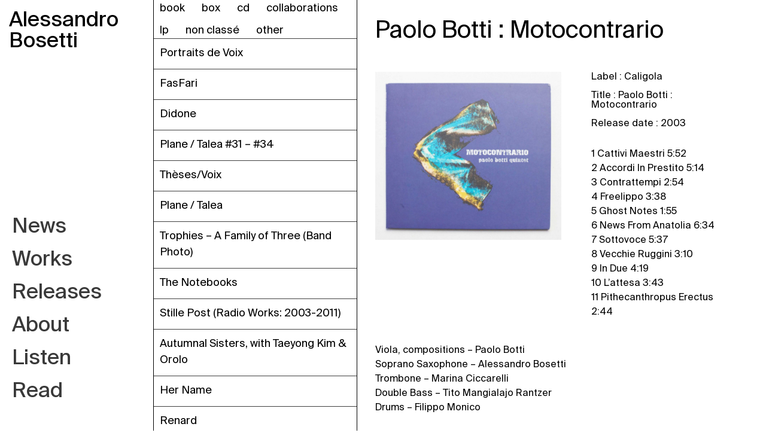

--- FILE ---
content_type: text/html; charset=UTF-8
request_url: https://melgun.net/releases/paolo-botti-motocontrario/
body_size: 12807
content:
<!DOCTYPE html>
<html lang="fr-FR">
<head>
	<meta charset="UTF-8">
	<meta name="viewport" content="width=device-width, initial-scale=1.0, viewport-fit=cover" />		<title>Paolo Botti : Motocontrario &#8211; Melgun</title>
<link rel='dns-prefetch' href='//s.w.org' />
<link rel="alternate" type="application/rss+xml" title="Melgun &raquo; Flux" href="https://melgun.net/feed/" />
<link rel="alternate" type="application/rss+xml" title="Melgun &raquo; Flux des commentaires" href="https://melgun.net/comments/feed/" />
<link rel="alternate" type="application/rss+xml" title="Melgun &raquo; Paolo Botti : Motocontrario Flux des commentaires" href="https://melgun.net/releases/paolo-botti-motocontrario/feed/" />
		<script>
			window._wpemojiSettings = {"baseUrl":"https:\/\/s.w.org\/images\/core\/emoji\/13.0.1\/72x72\/","ext":".png","svgUrl":"https:\/\/s.w.org\/images\/core\/emoji\/13.0.1\/svg\/","svgExt":".svg","source":{"concatemoji":"https:\/\/melgun.net\/wp-includes\/js\/wp-emoji-release.min.js?ver=5.6.16"}};
			!function(e,a,t){var n,r,o,i=a.createElement("canvas"),p=i.getContext&&i.getContext("2d");function s(e,t){var a=String.fromCharCode;p.clearRect(0,0,i.width,i.height),p.fillText(a.apply(this,e),0,0);e=i.toDataURL();return p.clearRect(0,0,i.width,i.height),p.fillText(a.apply(this,t),0,0),e===i.toDataURL()}function c(e){var t=a.createElement("script");t.src=e,t.defer=t.type="text/javascript",a.getElementsByTagName("head")[0].appendChild(t)}for(o=Array("flag","emoji"),t.supports={everything:!0,everythingExceptFlag:!0},r=0;r<o.length;r++)t.supports[o[r]]=function(e){if(!p||!p.fillText)return!1;switch(p.textBaseline="top",p.font="600 32px Arial",e){case"flag":return s([127987,65039,8205,9895,65039],[127987,65039,8203,9895,65039])?!1:!s([55356,56826,55356,56819],[55356,56826,8203,55356,56819])&&!s([55356,57332,56128,56423,56128,56418,56128,56421,56128,56430,56128,56423,56128,56447],[55356,57332,8203,56128,56423,8203,56128,56418,8203,56128,56421,8203,56128,56430,8203,56128,56423,8203,56128,56447]);case"emoji":return!s([55357,56424,8205,55356,57212],[55357,56424,8203,55356,57212])}return!1}(o[r]),t.supports.everything=t.supports.everything&&t.supports[o[r]],"flag"!==o[r]&&(t.supports.everythingExceptFlag=t.supports.everythingExceptFlag&&t.supports[o[r]]);t.supports.everythingExceptFlag=t.supports.everythingExceptFlag&&!t.supports.flag,t.DOMReady=!1,t.readyCallback=function(){t.DOMReady=!0},t.supports.everything||(n=function(){t.readyCallback()},a.addEventListener?(a.addEventListener("DOMContentLoaded",n,!1),e.addEventListener("load",n,!1)):(e.attachEvent("onload",n),a.attachEvent("onreadystatechange",function(){"complete"===a.readyState&&t.readyCallback()})),(n=t.source||{}).concatemoji?c(n.concatemoji):n.wpemoji&&n.twemoji&&(c(n.twemoji),c(n.wpemoji)))}(window,document,window._wpemojiSettings);
		</script>
		<style>
img.wp-smiley,
img.emoji {
	display: inline !important;
	border: none !important;
	box-shadow: none !important;
	height: 1em !important;
	width: 1em !important;
	margin: 0 .07em !important;
	vertical-align: -0.1em !important;
	background: none !important;
	padding: 0 !important;
}
</style>
	<link rel='stylesheet' id='wp-block-library-css'  href='https://melgun.net/wp-includes/css/dist/block-library/style.min.css?ver=5.6.16' media='all' />
<link rel='stylesheet' id='mc4wp-form-basic-css'  href='https://melgun.net/wp-content/plugins/mailchimp-for-wp/assets/css/form-basic.min.css?ver=4.8.3' media='all' />
<link rel='stylesheet' id='melgun-style-css'  href='https://melgun.net/wp-content/themes/melgun/style.css?ver=1.0.0' media='all' />
<link rel='stylesheet' id='style_melgun-css'  href='https://melgun.net/wp-content/themes/melgun/css/style_melgun.css?ver=5.6.16' media='all' />
<link rel='stylesheet' id='elementor-icons-css'  href='https://melgun.net/wp-content/plugins/elementor/assets/lib/eicons/css/elementor-icons.min.css?ver=5.10.0' media='all' />
<link rel='stylesheet' id='elementor-animations-css'  href='https://melgun.net/wp-content/plugins/elementor/assets/lib/animations/animations.min.css?ver=3.1.1' media='all' />
<link rel='stylesheet' id='elementor-frontend-legacy-css'  href='https://melgun.net/wp-content/plugins/elementor/assets/css/frontend-legacy.min.css?ver=3.1.1' media='all' />
<link rel='stylesheet' id='elementor-frontend-css'  href='https://melgun.net/wp-content/plugins/elementor/assets/css/frontend.min.css?ver=3.1.1' media='all' />
<link rel='stylesheet' id='elementor-post-7-css'  href='https://melgun.net/wp-content/uploads/elementor/css/post-7.css?ver=1612347094' media='all' />
<link rel='stylesheet' id='elementor-pro-css'  href='https://melgun.net/wp-content/plugins/elementor-pro/assets/css/frontend.min.css?ver=3.0.10' media='all' />
<link rel='stylesheet' id='elementor-global-css'  href='https://melgun.net/wp-content/uploads/elementor/css/global.css?ver=1612347094' media='all' />
<link rel='stylesheet' id='elementor-post-531-css'  href='https://melgun.net/wp-content/uploads/elementor/css/post-531.css?ver=1613478096' media='all' />
<link rel='stylesheet' id='elementor-post-240-css'  href='https://melgun.net/wp-content/uploads/elementor/css/post-240.css?ver=1613136635' media='all' />
<link rel='stylesheet' id='ecs-styles-css'  href='https://melgun.net/wp-content/plugins/ele-custom-skin/assets/css/ecs-style.css?ver=3.0.0' media='all' />
<link rel='stylesheet' id='elementor-post-1898-css'  href='https://melgun.net/wp-content/uploads/elementor/css/post-1898.css?ver=1612364502' media='all' />
<link rel='stylesheet' id='elementor-post-2557-css'  href='https://melgun.net/wp-content/uploads/elementor/css/post-2557.css?ver=1612368959' media='all' />
<link rel='stylesheet' id='google-fonts-1-css'  href='https://fonts.googleapis.com/css?family=Roboto+Slab%3A100%2C100italic%2C200%2C200italic%2C300%2C300italic%2C400%2C400italic%2C500%2C500italic%2C600%2C600italic%2C700%2C700italic%2C800%2C800italic%2C900%2C900italic&#038;ver=5.6.16' media='all' />
<script src='https://melgun.net/wp-includes/js/jquery/jquery.min.js?ver=3.5.1' id='jquery-core-js'></script>
<script src='https://melgun.net/wp-includes/js/jquery/jquery-migrate.min.js?ver=3.3.2' id='jquery-migrate-js'></script>
<script id='ecs_ajax_load-js-extra'>
var ecs_ajax_params = {"ajaxurl":"https:\/\/melgun.net\/wp-admin\/admin-ajax.php","posts":"{\"page\":0,\"releases\":\"paolo-botti-motocontrario\",\"post_type\":\"releases\",\"name\":\"paolo-botti-motocontrario\",\"error\":\"\",\"m\":\"\",\"p\":0,\"post_parent\":\"\",\"subpost\":\"\",\"subpost_id\":\"\",\"attachment\":\"\",\"attachment_id\":0,\"pagename\":\"\",\"page_id\":0,\"second\":\"\",\"minute\":\"\",\"hour\":\"\",\"day\":0,\"monthnum\":0,\"year\":0,\"w\":0,\"category_name\":\"\",\"tag\":\"\",\"cat\":\"\",\"tag_id\":\"\",\"author\":\"\",\"author_name\":\"\",\"feed\":\"\",\"tb\":\"\",\"paged\":0,\"meta_key\":\"\",\"meta_value\":\"\",\"preview\":\"\",\"s\":\"\",\"sentence\":\"\",\"title\":\"\",\"fields\":\"\",\"menu_order\":\"\",\"embed\":\"\",\"category__in\":[],\"category__not_in\":[],\"category__and\":[],\"post__in\":[],\"post__not_in\":[],\"post_name__in\":[],\"tag__in\":[],\"tag__not_in\":[],\"tag__and\":[],\"tag_slug__in\":[],\"tag_slug__and\":[],\"post_parent__in\":[],\"post_parent__not_in\":[],\"author__in\":[],\"author__not_in\":[],\"ignore_sticky_posts\":false,\"suppress_filters\":false,\"cache_results\":true,\"update_post_term_cache\":true,\"lazy_load_term_meta\":true,\"update_post_meta_cache\":true,\"posts_per_page\":10,\"nopaging\":false,\"comments_per_page\":\"50\",\"no_found_rows\":false,\"order\":\"DESC\"}"};
</script>
<script src='https://melgun.net/wp-content/plugins/ele-custom-skin/assets/js/ecs_ajax_pagination.js?ver=3.0.0' id='ecs_ajax_load-js'></script>
<script src='https://melgun.net/wp-content/plugins/ele-custom-skin/assets/js/ecs.js?ver=3.0.0' id='ecs-script-js'></script>
<link rel="https://api.w.org/" href="https://melgun.net/wp-json/" /><link rel="alternate" type="application/json" href="https://melgun.net/wp-json/wp/v2/releases/1673" /><link rel="EditURI" type="application/rsd+xml" title="RSD" href="https://melgun.net/xmlrpc.php?rsd" />
<link rel="wlwmanifest" type="application/wlwmanifest+xml" href="https://melgun.net/wp-includes/wlwmanifest.xml" /> 
<meta name="generator" content="WordPress 5.6.16" />
<link rel="canonical" href="https://melgun.net/releases/paolo-botti-motocontrario/" />
<link rel='shortlink' href='https://melgun.net/?p=1673' />
<link rel="alternate" type="application/json+oembed" href="https://melgun.net/wp-json/oembed/1.0/embed?url=https%3A%2F%2Fmelgun.net%2Freleases%2Fpaolo-botti-motocontrario%2F" />
<link rel="alternate" type="text/xml+oembed" href="https://melgun.net/wp-json/oembed/1.0/embed?url=https%3A%2F%2Fmelgun.net%2Freleases%2Fpaolo-botti-motocontrario%2F&#038;format=xml" />
<link rel="pingback" href="https://melgun.net/xmlrpc.php">		<style type="text/css">
					.site-title,
			.site-description {
				position: absolute;
				clip: rect(1px, 1px, 1px, 1px);
				}
					</style>
		<link rel="icon" href="https://melgun.net/wp-content/uploads/2021/02/cropped-Melgun_picto_big-32x32.jpg" sizes="32x32" />
<link rel="icon" href="https://melgun.net/wp-content/uploads/2021/02/cropped-Melgun_picto_big-192x192.jpg" sizes="192x192" />
<link rel="apple-touch-icon" href="https://melgun.net/wp-content/uploads/2021/02/cropped-Melgun_picto_big-180x180.jpg" />
<meta name="msapplication-TileImage" content="https://melgun.net/wp-content/uploads/2021/02/cropped-Melgun_picto_big-270x270.jpg" />
</head>
<body class="releases-template-default single single-releases postid-1673 no-sidebar elementor-default elementor-template-full-width elementor-kit-7 elementor-page-240">

		<div data-elementor-type="header" data-elementor-id="531" class="elementor elementor-531 elementor-location-header" data-elementor-settings="[]">
		<div class="elementor-section-wrap">
					<header class="elementor-section elementor-top-section elementor-element elementor-element-499993f elementor-section-full_width elementor-hidden-desktop elementor-section-height-default elementor-section-height-default" data-id="499993f" data-element_type="section" data-settings="{&quot;sticky&quot;:&quot;top&quot;,&quot;background_background&quot;:&quot;classic&quot;,&quot;sticky_on&quot;:[&quot;desktop&quot;,&quot;tablet&quot;,&quot;mobile&quot;],&quot;sticky_offset&quot;:0,&quot;sticky_effects_offset&quot;:0}">
						<div class="elementor-container elementor-column-gap-default">
							<div class="elementor-row">
					<div class="elementor-column elementor-col-50 elementor-top-column elementor-element elementor-element-60fb40b" data-id="60fb40b" data-element_type="column">
			<div class="elementor-column-wrap elementor-element-populated">
							<div class="elementor-widget-wrap">
						<div class="elementor-element elementor-element-6dd6544 elementor-widget elementor-widget-heading" data-id="6dd6544" data-element_type="widget" data-settings="{&quot;sticky&quot;:&quot;top&quot;,&quot;sticky_on&quot;:[&quot;desktop&quot;,&quot;tablet&quot;,&quot;mobile&quot;],&quot;sticky_offset&quot;:0,&quot;sticky_effects_offset&quot;:0}" data-widget_type="heading.default">
				<div class="elementor-widget-container">
			<h1 class="elementor-heading-title elementor-size-default"><a href="https://melgun.net/news/">Alessandro<br/>Bosetti</a></h1>		</div>
				</div>
						</div>
					</div>
		</div>
				<div class="elementor-column elementor-col-50 elementor-top-column elementor-element elementor-element-c50a76e" data-id="c50a76e" data-element_type="column">
			<div class="elementor-column-wrap elementor-element-populated">
							<div class="elementor-widget-wrap">
						<div class="elementor-element elementor-element-b9330d6 elementor-view-default elementor-widget elementor-widget-icon" data-id="b9330d6" data-element_type="widget" data-widget_type="icon.default">
				<div class="elementor-widget-container">
					<div class="elementor-icon-wrapper">
			<a class="elementor-icon" href="#elementor-action%3Aaction%3Dpopup%3Aopen%26settings%3DeyJpZCI6IjE5NDciLCJ0b2dnbGUiOmZhbHNlfQ%3D%3D">
			<svg xmlns="http://www.w3.org/2000/svg" xmlns:xlink="http://www.w3.org/1999/xlink" id="Capa_1" x="0px" y="0px" viewBox="0 0 512 512" style="enable-background:new 0 0 512 512;" xml:space="preserve">
<g>
	<g>
		<path d="M501.333,96H10.667C4.779,96,0,100.779,0,106.667s4.779,10.667,10.667,10.667h490.667c5.888,0,10.667-4.779,10.667-10.667    S507.221,96,501.333,96z"></path>
	</g>
</g>
<g>
	<g>
		<path d="M501.333,245.333H10.667C4.779,245.333,0,250.112,0,256s4.779,10.667,10.667,10.667h490.667    c5.888,0,10.667-4.779,10.667-10.667S507.221,245.333,501.333,245.333z"></path>
	</g>
</g>
<g>
	<g>
		<path d="M501.333,394.667H10.667C4.779,394.667,0,399.445,0,405.333C0,411.221,4.779,416,10.667,416h490.667    c5.888,0,10.667-4.779,10.667-10.667C512,399.445,507.221,394.667,501.333,394.667z"></path>
	</g>
</g>
<g>
</g>
<g>
</g>
<g>
</g>
<g>
</g>
<g>
</g>
<g>
</g>
<g>
</g>
<g>
</g>
<g>
</g>
<g>
</g>
<g>
</g>
<g>
</g>
<g>
</g>
<g>
</g>
<g>
</g>
</svg>			</a>
		</div>
				</div>
				</div>
						</div>
					</div>
		</div>
								</div>
					</div>
		</header>
				</div>
		</div>
				<div data-elementor-type="single-post" data-elementor-id="240" class="elementor elementor-240 elementor-location-single post-1673 releases type-releases status-publish has-post-thumbnail hentry category-cd category-collaborations" data-elementor-settings="[]">
		<div class="elementor-section-wrap">
					<section class="elementor-section elementor-top-section elementor-element elementor-element-1da7bfb6 elementor-section-height-min-height elementor-section-items-stretch elementor-section-full_width elementor-section-stretched elementor-reverse-mobile elementor-reverse-tablet elementor-section-height-default" data-id="1da7bfb6" data-element_type="section" id="top" data-settings="{&quot;stretch_section&quot;:&quot;section-stretched&quot;,&quot;animation&quot;:&quot;none&quot;}">
						<div class="elementor-container elementor-column-gap-no">
							<div class="elementor-row">
					<header class="elementor-column elementor-col-33 elementor-top-column elementor-element elementor-element-f34b4a8 elementor-hidden-tablet elementor-hidden-phone" data-id="f34b4a8" data-element_type="column" data-settings="{&quot;background_background&quot;:&quot;classic&quot;,&quot;animation&quot;:&quot;none&quot;}">
			<div class="elementor-column-wrap elementor-element-populated">
							<div class="elementor-widget-wrap">
						<div class="elementor-element elementor-element-a63b7aa elementor-widget elementor-widget-heading" data-id="a63b7aa" data-element_type="widget" data-settings="{&quot;sticky&quot;:&quot;top&quot;,&quot;sticky_on&quot;:[&quot;desktop&quot;,&quot;tablet&quot;,&quot;mobile&quot;],&quot;sticky_offset&quot;:0,&quot;sticky_effects_offset&quot;:0}" data-widget_type="heading.default">
				<div class="elementor-widget-container">
			<h1 class="elementor-heading-title elementor-size-default"><a href="https://melgun.net">Alessandro<br/>Bosetti</a></h1>		</div>
				</div>
				<div class="elementor-element elementor-element-e6b37d6 elementor-nav-menu__align-left elementor-nav-menu--indicator-none elementor-nav-menu--dropdown-tablet elementor-nav-menu__text-align-aside elementor-nav-menu--toggle elementor-nav-menu--burger elementor-widget elementor-widget-nav-menu" data-id="e6b37d6" data-element_type="widget" data-settings="{&quot;layout&quot;:&quot;vertical&quot;,&quot;motion_fx_motion_fx_scrolling&quot;:&quot;yes&quot;,&quot;motion_fx_opacity_effect&quot;:&quot;yes&quot;,&quot;motion_fx_opacity_direction&quot;:&quot;in-out&quot;,&quot;motion_fx_opacity_range&quot;:{&quot;unit&quot;:&quot;%&quot;,&quot;size&quot;:&quot;&quot;,&quot;sizes&quot;:{&quot;start&quot;:29,&quot;end&quot;:51}},&quot;sticky&quot;:&quot;bottom&quot;,&quot;sticky_on&quot;:[&quot;desktop&quot;],&quot;toggle&quot;:&quot;burger&quot;,&quot;motion_fx_opacity_level&quot;:{&quot;unit&quot;:&quot;px&quot;,&quot;size&quot;:10,&quot;sizes&quot;:[]},&quot;motion_fx_devices&quot;:[&quot;desktop&quot;,&quot;tablet&quot;,&quot;mobile&quot;],&quot;sticky_offset&quot;:0,&quot;sticky_effects_offset&quot;:0}" data-widget_type="nav-menu.default">
				<div class="elementor-widget-container">
						<nav role="navigation" class="elementor-nav-menu--main elementor-nav-menu__container elementor-nav-menu--layout-vertical e--pointer-none"><ul id="menu-1-e6b37d6" class="elementor-nav-menu sm-vertical"><li class="menu-item menu-item-type-post_type menu-item-object-page menu-item-1863"><a href="https://melgun.net/news/" class="elementor-item">News</a></li>
<li class="menu-item menu-item-type-post_type menu-item-object-page menu-item-82"><a href="https://melgun.net/works/" class="elementor-item">Works</a></li>
<li class="menu-item menu-item-type-post_type menu-item-object-page menu-item-487"><a href="https://melgun.net/releases-all/" class="elementor-item">Releases</a></li>
<li class="menu-item menu-item-type-post_type menu-item-object-page menu-item-78"><a href="https://melgun.net/about/" class="elementor-item">About</a></li>
<li class="menu-item menu-item-type-post_type menu-item-object-page menu-item-79"><a href="https://melgun.net/listen/" class="elementor-item">Listen</a></li>
<li class="menu-item menu-item-type-post_type menu-item-object-page menu-item-1039"><a href="https://melgun.net/readings/" class="elementor-item">Read</a></li>
</ul></nav>
					<div class="elementor-menu-toggle" role="button" tabindex="0" aria-label="Permuter le menu" aria-expanded="false">
			<i class="eicon-menu-bar" aria-hidden="true"></i>
			<span class="elementor-screen-only">Menu</span>
		</div>
			<nav class="elementor-nav-menu--dropdown elementor-nav-menu__container" role="navigation" aria-hidden="true"><ul id="menu-2-e6b37d6" class="elementor-nav-menu sm-vertical"><li class="menu-item menu-item-type-post_type menu-item-object-page menu-item-1863"><a href="https://melgun.net/news/" class="elementor-item">News</a></li>
<li class="menu-item menu-item-type-post_type menu-item-object-page menu-item-82"><a href="https://melgun.net/works/" class="elementor-item">Works</a></li>
<li class="menu-item menu-item-type-post_type menu-item-object-page menu-item-487"><a href="https://melgun.net/releases-all/" class="elementor-item">Releases</a></li>
<li class="menu-item menu-item-type-post_type menu-item-object-page menu-item-78"><a href="https://melgun.net/about/" class="elementor-item">About</a></li>
<li class="menu-item menu-item-type-post_type menu-item-object-page menu-item-79"><a href="https://melgun.net/listen/" class="elementor-item">Listen</a></li>
<li class="menu-item menu-item-type-post_type menu-item-object-page menu-item-1039"><a href="https://melgun.net/readings/" class="elementor-item">Read</a></li>
</ul></nav>
				</div>
				</div>
						</div>
					</div>
		</header>
				<div class="elementor-column elementor-col-33 elementor-top-column elementor-element elementor-element-2655d5c4" data-id="2655d5c4" data-element_type="column" data-settings="{&quot;animation&quot;:&quot;none&quot;}">
			<div class="elementor-column-wrap elementor-element-populated">
							<div class="elementor-widget-wrap">
						<div class="elementor-element elementor-element-ed37f2f elementor-widget elementor-widget-jet-smart-filters-checkboxes" data-id="ed37f2f" data-element_type="widget" data-settings="{&quot;sticky&quot;:&quot;top&quot;,&quot;sticky_on&quot;:[&quot;desktop&quot;,&quot;tablet&quot;,&quot;mobile&quot;],&quot;sticky_offset&quot;:0,&quot;sticky_effects_offset&quot;:0}" data-widget_type="jet-smart-filters-checkboxes.default">
				<div class="elementor-widget-container">
			<div class="jet-smart-filters-checkboxes jet-filter " data-indexer-rule="show" data-show-counter="" data-change-counter="always"><div class="jet-checkboxes-list" data-query-type="tax_query" data-query-var="category" data-smart-filter="checkboxes" data-filter-id="317" data-apply-type="ajax" data-content-provider="epro-posts" data-additional-providers="" data-query-id="default" data-active-label="Filtre releases actif" data-layout-options="{&quot;show_label&quot;:&quot;&quot;,&quot;display_options&quot;:{&quot;show_items_label&quot;:false,&quot;show_decorator&quot;:false,&quot;filter_image_size&quot;:&quot;full&quot;,&quot;show_counter&quot;:false}}" data-query-var-suffix=""><div class="jet-checkboxes-list-wrapper"><div class="jet-checkboxes-list__row jet-filter-row">
	<label class="jet-checkboxes-list__item">
		<input
			type="checkbox"
			class="jet-checkboxes-list__input"
			autocomplete="off"
			name="category"
			value="14"
			data-label="Book"
					>
		<div class="jet-checkboxes-list__button">
						<span class="jet-checkboxes-list__label">Book</span>
					</div>
	</label>
</div><div class="jet-checkboxes-list__row jet-filter-row">
	<label class="jet-checkboxes-list__item">
		<input
			type="checkbox"
			class="jet-checkboxes-list__input"
			autocomplete="off"
			name="category"
			value="15"
			data-label="Box"
					>
		<div class="jet-checkboxes-list__button">
						<span class="jet-checkboxes-list__label">Box</span>
					</div>
	</label>
</div><div class="jet-checkboxes-list__row jet-filter-row">
	<label class="jet-checkboxes-list__item">
		<input
			type="checkbox"
			class="jet-checkboxes-list__input"
			autocomplete="off"
			name="category"
			value="13"
			data-label="CD"
					>
		<div class="jet-checkboxes-list__button">
						<span class="jet-checkboxes-list__label">CD</span>
					</div>
	</label>
</div><div class="jet-checkboxes-list__row jet-filter-row">
	<label class="jet-checkboxes-list__item">
		<input
			type="checkbox"
			class="jet-checkboxes-list__input"
			autocomplete="off"
			name="category"
			value="18"
			data-label="Collaborations"
					>
		<div class="jet-checkboxes-list__button">
						<span class="jet-checkboxes-list__label">Collaborations</span>
					</div>
	</label>
</div><div class="jet-checkboxes-list__row jet-filter-row">
	<label class="jet-checkboxes-list__item">
		<input
			type="checkbox"
			class="jet-checkboxes-list__input"
			autocomplete="off"
			name="category"
			value="12"
			data-label="LP"
					>
		<div class="jet-checkboxes-list__button">
						<span class="jet-checkboxes-list__label">LP</span>
					</div>
	</label>
</div><div class="jet-checkboxes-list__row jet-filter-row">
	<label class="jet-checkboxes-list__item">
		<input
			type="checkbox"
			class="jet-checkboxes-list__input"
			autocomplete="off"
			name="category"
			value="1"
			data-label="Non classé"
					>
		<div class="jet-checkboxes-list__button">
						<span class="jet-checkboxes-list__label">Non classé</span>
					</div>
	</label>
</div><div class="jet-checkboxes-list__row jet-filter-row">
	<label class="jet-checkboxes-list__item">
		<input
			type="checkbox"
			class="jet-checkboxes-list__input"
			autocomplete="off"
			name="category"
			value="17"
			data-label="Other"
					>
		<div class="jet-checkboxes-list__button">
						<span class="jet-checkboxes-list__label">Other</span>
					</div>
	</label>
</div></div></div>
</div>		</div>
				</div>
				<div class="elementor-element elementor-element-349b971 elementor-grid-1 elementor-posts--thumbnail-none elementor-posts--align-left elementor-grid-tablet-2 elementor-grid-mobile-1 elementor-widget elementor-widget-posts" data-id="349b971" data-element_type="widget" data-settings="{&quot;classic_columns&quot;:&quot;1&quot;,&quot;classic_row_gap&quot;:{&quot;unit&quot;:&quot;px&quot;,&quot;size&quot;:0,&quot;sizes&quot;:[]},&quot;classic_columns_tablet&quot;:&quot;2&quot;,&quot;classic_columns_mobile&quot;:&quot;1&quot;}" data-widget_type="posts.classic">
				<div class="elementor-widget-container">
					<div class="elementor-posts-container elementor-posts elementor-posts--skin-classic elementor-grid">
				<article class="elementor-post elementor-grid-item post-3087 releases type-releases status-publish has-post-thumbnail hentry category-cd">
				<div class="elementor-post__text">
				<h3 class="elementor-post__title">
			<a href="https://melgun.net/releases/portraits-de-voix/" >
				Portraits de Voix			</a>
		</h3>
				</div>
				</article>
				<article class="elementor-post elementor-grid-item post-3081 releases type-releases status-publish has-post-thumbnail hentry category-edition category-lp">
				<div class="elementor-post__text">
				<h3 class="elementor-post__title">
			<a href="https://melgun.net/releases/3081/" >
				FasFari			</a>
		</h3>
				</div>
				</article>
				<article class="elementor-post elementor-grid-item post-669 releases type-releases status-publish has-post-thumbnail hentry category-lp">
				<div class="elementor-post__text">
				<h3 class="elementor-post__title">
			<a href="https://melgun.net/releases/didone/" >
				Didone			</a>
		</h3>
				</div>
				</article>
				<article class="elementor-post elementor-grid-item post-2827 releases type-releases status-publish has-post-thumbnail hentry category-lp">
				<div class="elementor-post__text">
				<h3 class="elementor-post__title">
			<a href="https://melgun.net/releases/plane-talea-31-34/" >
				Plane / Talea #31 &#8211; #34			</a>
		</h3>
				</div>
				</article>
				<article class="elementor-post elementor-grid-item post-638 releases type-releases status-publish has-post-thumbnail hentry category-book">
				<div class="elementor-post__text">
				<h3 class="elementor-post__title">
			<a href="https://melgun.net/releases/theses-voix/" >
				Thèses/Voix			</a>
		</h3>
				</div>
				</article>
				<article class="elementor-post elementor-grid-item post-449 releases type-releases status-publish has-post-thumbnail hentry category-lp">
				<div class="elementor-post__text">
				<h3 class="elementor-post__title">
			<a href="https://melgun.net/releases/plane-talea/" >
				Plane / Talea			</a>
		</h3>
				</div>
				</article>
				<article class="elementor-post elementor-grid-item post-458 releases type-releases status-publish has-post-thumbnail hentry category-lp">
				<div class="elementor-post__text">
				<h3 class="elementor-post__title">
			<a href="https://melgun.net/releases/trophies-a-family-of-three-band-photo/" >
				Trophies &#8211; A Family of Three (Band Photo)			</a>
		</h3>
				</div>
				</article>
				<article class="elementor-post elementor-grid-item post-452 releases type-releases status-publish has-post-thumbnail hentry category-cd">
				<div class="elementor-post__text">
				<h3 class="elementor-post__title">
			<a href="https://melgun.net/releases/the-notebooks/" >
				The Notebooks			</a>
		</h3>
				</div>
				</article>
				<article class="elementor-post elementor-grid-item post-454 releases type-releases status-publish has-post-thumbnail hentry category-box category-cd">
				<div class="elementor-post__text">
				<h3 class="elementor-post__title">
			<a href="https://melgun.net/releases/stille-post-radio-works-2003-2011/" >
				Stille Post (Radio Works: 2003-2011)			</a>
		</h3>
				</div>
				</article>
				<article class="elementor-post elementor-grid-item post-456 releases type-releases status-publish has-post-thumbnail hentry category-other">
				<div class="elementor-post__text">
				<h3 class="elementor-post__title">
			<a href="https://melgun.net/releases/autumnal-sisters-with-taeyong-kim-orolo/" >
				Autumnal Sisters, with Taeyong Kim &#038; Orolo			</a>
		</h3>
				</div>
				</article>
				<article class="elementor-post elementor-grid-item post-602 releases type-releases status-publish has-post-thumbnail hentry category-cd">
				<div class="elementor-post__text">
				<h3 class="elementor-post__title">
			<a href="https://melgun.net/releases/her-name/" >
				Her Name			</a>
		</h3>
				</div>
				</article>
				<article class="elementor-post elementor-grid-item post-464 releases type-releases status-publish has-post-thumbnail hentry category-lp">
				<div class="elementor-post__text">
				<h3 class="elementor-post__title">
			<a href="https://melgun.net/releases/renard/" >
				Renard			</a>
		</h3>
				</div>
				</article>
				<article class="elementor-post elementor-grid-item post-462 releases type-releases status-publish has-post-thumbnail hentry category-cd">
				<div class="elementor-post__text">
				<h3 class="elementor-post__title">
			<a href="https://melgun.net/releases/trophies-you-wait-to-publish/" >
				Trophies – You Wait To Publish			</a>
		</h3>
				</div>
				</article>
				<article class="elementor-post elementor-grid-item post-592 releases type-releases status-publish has-post-thumbnail hentry category-cd">
				<div class="elementor-post__text">
				<h3 class="elementor-post__title">
			<a href="https://melgun.net/releases/royals/" >
				Royals			</a>
		</h3>
				</div>
				</article>
				<article class="elementor-post elementor-grid-item post-599 releases type-releases status-publish has-post-thumbnail hentry category-cd category-edition">
				<div class="elementor-post__text">
				<h3 class="elementor-post__title">
			<a href="https://melgun.net/releases/expose/" >
				Exposé			</a>
		</h3>
				</div>
				</article>
				<article class="elementor-post elementor-grid-item post-589 releases type-releases status-publish has-post-thumbnail hentry category-cd">
				<div class="elementor-post__text">
				<h3 class="elementor-post__title">
			<a href="https://melgun.net/releases/trophies-become-objects-of-daily-use/" >
				Trophies – Become Objects of Daily Use			</a>
		</h3>
				</div>
				</article>
				<article class="elementor-post elementor-grid-item post-586 releases type-releases status-publish has-post-thumbnail hentry category-cd">
				<div class="elementor-post__text">
				<h3 class="elementor-post__title">
			<a href="https://melgun.net/releases/trophies-a-color-photo-of-the-horse-2/" >
				Trophies – A Color Photo of the Horse			</a>
		</h3>
				</div>
				</article>
				<article class="elementor-post elementor-grid-item post-609 releases type-releases status-publish has-post-thumbnail hentry category-cd">
				<div class="elementor-post__text">
				<h3 class="elementor-post__title">
			<a href="https://melgun.net/releases/pinocchio/" >
				Pinocchio			</a>
		</h3>
				</div>
				</article>
				<article class="elementor-post elementor-grid-item post-596 releases type-releases status-publish has-post-thumbnail hentry category-book category-cd">
				<div class="elementor-post__text">
				<h3 class="elementor-post__title">
			<a href="https://melgun.net/releases/african-feedback/" >
				African Feedback			</a>
		</h3>
				</div>
				</article>
				<article class="elementor-post elementor-grid-item post-615 releases type-releases status-publish has-post-thumbnail hentry category-cd">
				<div class="elementor-post__text">
				<h3 class="elementor-post__title">
			<a href="https://melgun.net/releases/la-macchina-che-moltiplica-a-per-3/" >
				La Macchina che moltiplica A per 3			</a>
		</h3>
				</div>
				</article>
				<article class="elementor-post elementor-grid-item post-605 releases type-releases status-publish has-post-thumbnail hentry category-cd">
				<div class="elementor-post__text">
				<h3 class="elementor-post__title">
			<a href="https://melgun.net/releases/il-fiore-della-bocca/" >
				Il Fiore della Bocca			</a>
		</h3>
				</div>
				</article>
				<article class="elementor-post elementor-grid-item post-580 releases type-releases status-publish has-post-thumbnail hentry category-cd">
				<div class="elementor-post__text">
				<h3 class="elementor-post__title">
			<a href="https://melgun.net/releases/der-italiensiche-manierismus/" >
				Der Italiensiche Manierismus			</a>
		</h3>
				</div>
				</article>
				<article class="elementor-post elementor-grid-item post-577 releases type-releases status-publish has-post-thumbnail hentry category-edition category-lp category-other">
				<div class="elementor-post__text">
				<h3 class="elementor-post__title">
			<a href="https://melgun.net/releases/stand-up-comedy/" >
				Stand Up Comedy			</a>
		</h3>
				</div>
				</article>
				<article class="elementor-post elementor-grid-item post-594 releases type-releases status-publish has-post-thumbnail hentry category-cd">
				<div class="elementor-post__text">
				<h3 class="elementor-post__title">
			<a href="https://melgun.net/releases/zwolfzungen/" >
				Zwölfzungen			</a>
		</h3>
				</div>
				</article>
				<article class="elementor-post elementor-grid-item post-624 releases type-releases status-publish has-post-thumbnail hentry category-cd">
				<div class="elementor-post__text">
				<h3 class="elementor-post__title">
			<a href="https://melgun.net/releases/melgun/" >
				Melgun			</a>
		</h3>
				</div>
				</article>
				<article class="elementor-post elementor-grid-item post-618 releases type-releases status-publish has-post-thumbnail hentry category-cd">
				<div class="elementor-post__text">
				<h3 class="elementor-post__title">
			<a href="https://melgun.net/releases/re-dottavi/" >
				Re D’Ottavi			</a>
		</h3>
				</div>
				</article>
				<article class="elementor-post elementor-grid-item post-630 releases type-releases status-publish has-post-thumbnail hentry category-collaborations category-lp">
				<div class="elementor-post__text">
				<h3 class="elementor-post__title">
			<a href="https://melgun.net/releases/postura/" >
				Alessandro Bosetti / Peter Kowald : Postura			</a>
		</h3>
				</div>
				</article>
				<article class="elementor-post elementor-grid-item post-573 releases type-releases status-publish has-post-thumbnail hentry category-cd category-collaborations">
				<div class="elementor-post__text">
				<h3 class="elementor-post__title">
			<a href="https://melgun.net/releases/573/" >
				Chris Abrahams / Alessandro Bosetti : We Who Had Left			</a>
		</h3>
				</div>
				</article>
				<article class="elementor-post elementor-grid-item post-460 releases type-releases status-publish has-post-thumbnail hentry category-cd category-collaborations">
				<div class="elementor-post__text">
				<h3 class="elementor-post__title">
			<a href="https://melgun.net/releases/a-heart-that-responds-from-schooling/" >
				Chris Abrahams / Alessandro Bosetti :  A heart that responds from schooling			</a>
		</h3>
				</div>
				</article>
				<article class="elementor-post elementor-grid-item post-627 releases type-releases status-publish has-post-thumbnail hentry category-cd category-collaborations">
				<div class="elementor-post__text">
				<h3 class="elementor-post__title">
			<a href="https://melgun.net/releases/charlemagne-la-vue-attachee-sur-son-lac-de-constance-amoureux-de-labime-cache/" >
				Charlemagne, la vue attachée sur son lac de Constance, amoureux de  l’âbime caché			</a>
		</h3>
				</div>
				</article>
				<article class="elementor-post elementor-grid-item post-621 releases type-releases status-publish has-post-thumbnail hentry category-cd category-collaborations">
				<div class="elementor-post__text">
				<h3 class="elementor-post__title">
			<a href="https://melgun.net/releases/alessandro-bosetti-annette-krebs/" >
				Alessandro Bosetti, Annette Krebs			</a>
		</h3>
				</div>
				</article>
				<article class="elementor-post elementor-grid-item post-1709 releases type-releases status-publish has-post-thumbnail hentry category-collaborations category-lp">
				<div class="elementor-post__text">
				<h3 class="elementor-post__title">
			<a href="https://melgun.net/releases/the-ear-is-a-brain-lp-liquid-architecture-compilation/" >
				The Ear is a Brain LP, Liquid Architecture (Compilation)			</a>
		</h3>
				</div>
				</article>
				<article class="elementor-post elementor-grid-item post-633 releases type-releases status-publish has-post-thumbnail hentry category-collaborations category-lp">
				<div class="elementor-post__text">
				<h3 class="elementor-post__title">
			<a href="https://melgun.net/releases/oreledigneur/" >
				Oreledigneur			</a>
		</h3>
				</div>
				</article>
				<article class="elementor-post elementor-grid-item post-703 releases type-releases status-publish has-post-thumbnail hentry category-cd category-collaborations">
				<div class="elementor-post__text">
				<h3 class="elementor-post__title">
			<a href="https://melgun.net/releases/19-11-2000/" >
				19/11/2000			</a>
		</h3>
				</div>
				</article>
				<article class="elementor-post elementor-grid-item post-700 releases type-releases status-publish has-post-thumbnail hentry category-cd category-collaborations">
				<div class="elementor-post__text">
				<h3 class="elementor-post__title">
			<a href="https://melgun.net/releases/play-robert-ashley-purposeful-lady-slow-afternoon/" >
				Ergo Phizmiz : Play Robert Ashley Purposeful Lady Slow Afternoon			</a>
		</h3>
				</div>
				</article>
				<article class="elementor-post elementor-grid-item post-672 releases type-releases status-publish has-post-thumbnail hentry category-cd category-collaborations">
				<div class="elementor-post__text">
				<h3 class="elementor-post__title">
			<a href="https://melgun.net/releases/places-dans-lair/" >
				Placés Dans L&rsquo;Air			</a>
		</h3>
				</div>
				</article>
				<article class="elementor-post elementor-grid-item post-683 releases type-releases status-publish has-post-thumbnail hentry category-cd category-collaborations">
				<div class="elementor-post__text">
				<h3 class="elementor-post__title">
			<a href="https://melgun.net/releases/phosphor/" >
				Phosphor			</a>
		</h3>
				</div>
				</article>
				<article class="elementor-post elementor-grid-item post-694 releases type-releases status-publish has-post-thumbnail hentry category-cd category-collaborations">
				<div class="elementor-post__text">
				<h3 class="elementor-post__title">
			<a href="https://melgun.net/releases/strom/" >
				Strom			</a>
		</h3>
				</div>
				</article>
				<article class="elementor-post elementor-grid-item post-1760 releases type-releases status-publish has-post-thumbnail hentry category-book category-cd">
				<div class="elementor-post__text">
				<h3 class="elementor-post__title">
			<a href="https://melgun.net/releases/playing-with-words-compilation-book-edited-by-cathy-lane/" >
				Playing with Words (Compilation, book edited by Cathy Lane)			</a>
		</h3>
				</div>
				</article>
				<article class="elementor-post elementor-grid-item post-1778 releases type-releases status-publish has-post-thumbnail hentry category-book category-edition category-other">
				<div class="elementor-post__text">
				<h3 class="elementor-post__title">
			<a href="https://melgun.net/releases/f-i-s-co-06-figura-n-compilation-book-edited-by-xing/" >
				F.I.S.Co.06 Figura N° (Compilation, book edited by Xing)			</a>
		</h3>
				</div>
				</article>
				<article class="elementor-post elementor-grid-item post-612 releases type-releases status-publish has-post-thumbnail hentry category-cd">
				<div class="elementor-post__text">
				<h3 class="elementor-post__title">
			<a href="https://melgun.net/releases/zona/" >
				Zona			</a>
		</h3>
				</div>
				</article>
				<article class="elementor-post elementor-grid-item post-686 releases type-releases status-publish has-post-thumbnail hentry category-cd category-collaborations">
				<div class="elementor-post__text">
				<h3 class="elementor-post__title">
			<a href="https://melgun.net/releases/7x4x7/" >
				7x4x7 (Schwimmer)			</a>
		</h3>
				</div>
				</article>
				<article class="elementor-post elementor-grid-item post-691 releases type-releases status-publish has-post-thumbnail hentry category-cd category-collaborations">
				<div class="elementor-post__text">
				<h3 class="elementor-post__title">
			<a href="https://melgun.net/releases/london/" >
				London			</a>
		</h3>
				</div>
				</article>
				<article class="elementor-post elementor-grid-item post-2271 releases type-releases status-publish has-post-thumbnail hentry category-book category-cd">
				<div class="elementor-post__text">
				<h3 class="elementor-post__title">
			<a href="https://melgun.net/releases/improvised-music-from-japan-extra-2006/" >
				Improvised music from Japan &#8211; EXTRA 2006			</a>
		</h3>
				</div>
				</article>
				<article class="elementor-post elementor-grid-item post-713 releases type-releases status-publish has-post-thumbnail hentry category-edition category-lp">
				<div class="elementor-post__text">
				<h3 class="elementor-post__title">
			<a href="https://melgun.net/releases/braublff-materie-und-laut/" >
				Braublff (Materie und Laut)			</a>
		</h3>
				</div>
				</article>
				<article class="elementor-post elementor-grid-item post-706 releases type-releases status-publish has-post-thumbnail hentry category-edition category-other">
				<div class="elementor-post__text">
				<h3 class="elementor-post__title">
			<a href="https://melgun.net/releases/coaxial/" >
				Coaxial			</a>
		</h3>
				</div>
				</article>
				<article class="elementor-post elementor-grid-item post-677 releases type-releases status-publish has-post-thumbnail hentry category-collaborations category-lp">
				<div class="elementor-post__text">
				<h3 class="elementor-post__title">
			<a href="https://melgun.net/releases/parla/" >
				Parla			</a>
		</h3>
				</div>
				</article>
				<article class="elementor-post elementor-grid-item post-680 releases type-releases status-publish has-post-thumbnail hentry category-collaborations category-lp">
				<div class="elementor-post__text">
				<h3 class="elementor-post__title">
			<a href="https://melgun.net/releases/paper-paper/" >
				Paper Paper			</a>
		</h3>
				</div>
				</article>
				<article class="elementor-post elementor-grid-item post-1673 releases type-releases status-publish has-post-thumbnail hentry category-cd category-collaborations">
				<div class="elementor-post__text">
				<h3 class="elementor-post__title">
			<a href="https://melgun.net/releases/paolo-botti-motocontrario/" >
				Paolo Botti : Motocontrario			</a>
		</h3>
				</div>
				</article>
				<article class="elementor-post elementor-grid-item post-2794 releases type-releases status-publish has-post-thumbnail hentry category-collaborations">
				<div class="elementor-post__text">
				<h3 class="elementor-post__title">
			<a href="https://melgun.net/releases/paolo-botti-quintet-leggende-metropolitane/" >
				Paolo Botti Quintet : Leggende Metropolitane			</a>
		</h3>
				</div>
				</article>
				<article class="elementor-post elementor-grid-item post-1668 releases type-releases status-publish has-post-thumbnail hentry category-cd category-collaborations">
				<div class="elementor-post__text">
				<h3 class="elementor-post__title">
			<a href="https://melgun.net/releases/c-schulz-5-flicker-tunes/" >
				C Schulz : 5 Flicker Tunes			</a>
		</h3>
				</div>
				</article>
				<article class="elementor-post elementor-grid-item post-1647 releases type-releases status-publish has-post-thumbnail hentry category-edition">
				<div class="elementor-post__text">
				<h3 class="elementor-post__title">
			<a href="https://melgun.net/releases/nat-nat/" >
				Nat Nat			</a>
		</h3>
				</div>
				</article>
				<article class="elementor-post elementor-grid-item post-1532 releases type-releases status-publish has-post-thumbnail hentry category-edition">
				<div class="elementor-post__text">
				<h3 class="elementor-post__title">
			<a href="https://melgun.net/releases/dotolim/" >
				Dotolim USB 2013 (Compilation)			</a>
		</h3>
				</div>
				</article>
				<article class="elementor-post elementor-grid-item post-1715 releases type-releases status-publish has-post-thumbnail hentry category-cd">
				<div class="elementor-post__text">
				<h3 class="elementor-post__title">
			<a href="https://melgun.net/releases/pounding-ponc-compilation/" >
				Pounding Ponc (Compilation)			</a>
		</h3>
				</div>
				</article>
				<article class="elementor-post elementor-grid-item post-1654 releases type-releases status-publish has-post-thumbnail hentry category-cd category-collaborations">
				<div class="elementor-post__text">
				<h3 class="elementor-post__title">
			<a href="https://melgun.net/releases/viva-italia-compilation/" >
				Viva Italia (compilation)			</a>
		</h3>
				</div>
				</article>
				<article class="elementor-post elementor-grid-item post-1663 releases type-releases status-publish has-post-thumbnail hentry category-cd category-collaborations">
				<div class="elementor-post__text">
				<h3 class="elementor-post__title">
			<a href="https://melgun.net/releases/annunciation/" >
				Fortner Anderson : Annunciation			</a>
		</h3>
				</div>
				</article>
				<article class="elementor-post elementor-grid-item post-1756 releases type-releases status-publish has-post-thumbnail hentry category-cd category-edition category-other">
				<div class="elementor-post__text">
				<h3 class="elementor-post__title">
			<a href="https://melgun.net/releases/expose-multiple-edition-cd-and-prints/" >
				Exposé (Multiple edition CD and prints)			</a>
		</h3>
				</div>
				</article>
				<article class="elementor-post elementor-grid-item post-1752 releases type-releases status-publish has-post-thumbnail hentry category-cd category-edition category-other">
				<div class="elementor-post__text">
				<h3 class="elementor-post__title">
			<a href="https://melgun.net/releases/labor-cd-labor-sonor-kule-berlin-compilation/" >
				Labor CD &#8211; Labor Sonor / KuLe / Berlin (Compilation)			</a>
		</h3>
				</div>
				</article>
				<article class="elementor-post elementor-grid-item post-1682 releases type-releases status-publish has-post-thumbnail hentry category-cd category-collaborations">
				<div class="elementor-post__text">
				<h3 class="elementor-post__title">
			<a href="https://melgun.net/releases/off-site-composed-music-series-in-2001/" >
				Off Site Composed Music Series In 2001			</a>
		</h3>
				</div>
				</article>
				<article class="elementor-post elementor-grid-item post-1678 releases type-releases status-publish has-post-thumbnail hentry category-book category-collaborations">
				<div class="elementor-post__text">
				<h3 class="elementor-post__title">
			<a href="https://melgun.net/releases/islas-resonantes/" >
				Islas Resonantes (Curated by Concha Jerez &#038; José Iges)			</a>
		</h3>
				</div>
				</article>
				<article class="elementor-post elementor-grid-item post-1529 releases type-releases status-publish has-post-thumbnail hentry category-cd">
				<div class="elementor-post__text">
				<h3 class="elementor-post__title">
			<a href="https://melgun.net/releases/bosetti-ielasi-rinaldi/" >
				Bosetti Ielasi Rinaldi			</a>
		</h3>
				</div>
				</article>
				<article class="elementor-post elementor-grid-item post-1731 releases type-releases status-publish has-post-thumbnail hentry category-edition">
				<div class="elementor-post__text">
				<h3 class="elementor-post__title">
			<a href="https://melgun.net/releases/alessandro-bosetti-angela-sawyer-%e2%80%8e-coos-volume-4/" >
				Alessandro Bosetti / Angela Sawyer ‎– COOS Volume 4			</a>
		</h3>
				</div>
				</article>
				<article class="elementor-post elementor-grid-item post-1723 releases type-releases status-publish has-post-thumbnail hentry category-cd category-collaborations">
				<div class="elementor-post__text">
				<h3 class="elementor-post__title">
			<a href="https://melgun.net/releases/alessandro-bosetti-michel-doneda-breath-on-the-floor/" >
				Alessandro Bosetti &#8211; Michel Doneda : Breath On The Floor			</a>
		</h3>
				</div>
				</article>
				<article class="elementor-post elementor-grid-item post-1686 releases type-releases status-publish has-post-thumbnail hentry category-cd category-collaborations">
				<div class="elementor-post__text">
				<h3 class="elementor-post__title">
			<a href="https://melgun.net/releases/20-years-ebu/" >
				Compilation : 20 Years EBU Ars Acustica			</a>
		</h3>
				</div>
				</article>
				<article class="elementor-post elementor-grid-item post-2791 releases type-releases status-publish has-post-thumbnail hentry category-collaborations">
				<div class="elementor-post__text">
				<h3 class="elementor-post__title">
			<a href="https://melgun.net/releases/compilation-spielformen-der-improvisation/" >
				Compilation : Spielformen Der Improvisation			</a>
		</h3>
				</div>
				</article>
				<article class="elementor-post elementor-grid-item post-1726 releases type-releases status-publish has-post-thumbnail hentry category-cd category-collaborations">
				<div class="elementor-post__text">
				<h3 class="elementor-post__title">
			<a href="https://melgun.net/releases/berlin-reeds-bosetti-hotz-fagaschinski-mahall/" >
				Berlin Reeds (Bosetti, Hotz, Fagaschinski, Mahall)			</a>
		</h3>
				</div>
				</article>
				</div>
				</div>
				</div>
						</div>
					</div>
		</div>
				<div class="elementor-column elementor-col-33 elementor-top-column elementor-element elementor-element-ef10406" data-id="ef10406" data-element_type="column" data-settings="{&quot;animation&quot;:&quot;none&quot;}">
			<div class="elementor-column-wrap elementor-element-populated">
							<div class="elementor-widget-wrap">
						<div class="elementor-element elementor-element-9de805e elementor-widget elementor-widget-html" data-id="9de805e" data-element_type="widget" data-widget_type="html.default">
				<div class="elementor-widget-container">
			<script> history.scrollRestoration = "manual";

$(window).on('beforeunload', function(){
      $(window).scrollTop(0);
});
</script>		</div>
				</div>
				<div class="elementor-element elementor-element-0da0734 elementor-widget elementor-widget-heading" data-id="0da0734" data-element_type="widget" data-widget_type="heading.default">
				<div class="elementor-widget-container">
			<h2 class="elementor-heading-title elementor-size-default">Paolo Botti : Motocontrario</h2>		</div>
				</div>
				<section class="elementor-section elementor-inner-section elementor-element elementor-element-794ce51 elementor-section-boxed elementor-section-height-default elementor-section-height-default" data-id="794ce51" data-element_type="section">
						<div class="elementor-container elementor-column-gap-no">
							<div class="elementor-row">
					<div class="elementor-column elementor-col-50 elementor-inner-column elementor-element elementor-element-f7a4db7" data-id="f7a4db7" data-element_type="column">
			<div class="elementor-column-wrap elementor-element-populated">
							<div class="elementor-widget-wrap">
						<div class="elementor-element elementor-element-2127bf2 elementor-widget elementor-widget-image" data-id="2127bf2" data-element_type="widget" data-widget_type="image.default">
				<div class="elementor-widget-container">
					<div class="elementor-image">
											<a href="https://melgun.net/wp-content/uploads/2021/01/MG_7369.jpg" data-elementor-open-lightbox="yes" data-elementor-lightbox-title="_MG_7369">
							<img width="1920" height="1731" src="https://melgun.net/wp-content/uploads/2021/01/MG_7369.jpg" class="attachment-full size-full" alt="" loading="lazy" srcset="https://melgun.net/wp-content/uploads/2021/01/MG_7369.jpg 1920w, https://melgun.net/wp-content/uploads/2021/01/MG_7369-300x270.jpg 300w, https://melgun.net/wp-content/uploads/2021/01/MG_7369-1024x923.jpg 1024w, https://melgun.net/wp-content/uploads/2021/01/MG_7369-768x692.jpg 768w, https://melgun.net/wp-content/uploads/2021/01/MG_7369-1536x1385.jpg 1536w" sizes="(max-width: 1920px) 100vw, 1920px" />								</a>
											</div>
				</div>
				</div>
						</div>
					</div>
		</div>
				<div class="elementor-column elementor-col-50 elementor-inner-column elementor-element elementor-element-9c8f648" data-id="9c8f648" data-element_type="column">
			<div class="elementor-column-wrap elementor-element-populated">
							<div class="elementor-widget-wrap">
						<div class="elementor-element elementor-element-dd6a92b elementor-widget elementor-widget-heading" data-id="dd6a92b" data-element_type="widget" data-widget_type="heading.default">
				<div class="elementor-widget-container">
			<p class="elementor-heading-title elementor-size-default">Label : Caligola</p>		</div>
				</div>
				<div class="elementor-element elementor-element-54f4f98 elementor-widget elementor-widget-heading" data-id="54f4f98" data-element_type="widget" data-widget_type="heading.default">
				<div class="elementor-widget-container">
			<p class="elementor-heading-title elementor-size-default">Title : Paolo Botti : Motocontrario</p>		</div>
				</div>
				<div class="elementor-element elementor-element-34ccdbe elementor-widget elementor-widget-heading" data-id="34ccdbe" data-element_type="widget" data-widget_type="heading.default">
				<div class="elementor-widget-container">
			<p class="elementor-heading-title elementor-size-default">Release date : 2003</p>		</div>
				</div>
				<div class="elementor-element elementor-element-9782667 dc-has-condition dc-condition-empty elementor-widget elementor-widget-heading" data-id="9782667" data-element_type="widget" data-widget_type="heading.default">
				<div class="elementor-widget-container">
			<span class="elementor-heading-title elementor-size-default"><p>1 Cattivi Maestri 5:52<br />
2 Accordi In Prestito 5:14<br />
3 Contrattempi 2:54<br />
4 Freelippo 3:38<br />
5 Ghost Notes 1:55<br />
6 News From Anatolia 6:34<br />
7 Sottovoce 5:37<br />
8 Vecchie Ruggini 3:10<br />
9 In Due 4:19<br />
10 L&rsquo;attesa 3:43<br />
11 Pithecanthropus Erectus 2:44</p>
</span>		</div>
				</div>
		<!-- hidden widget -->				</div>
					</div>
		</div>
								</div>
					</div>
		</section>
		<!-- hidden widget -->		<div class="elementor-element elementor-element-d1784e5 elementor-widget elementor-widget-text-editor" data-id="d1784e5" data-element_type="widget" data-widget_type="text-editor.default">
				<div class="elementor-widget-container">
					<div class="elementor-text-editor elementor-clearfix"><p>Viola, compositions – Paolo Botti<br />
Soprano Saxophone – Alessandro Bosetti<br />
Trombone – Marina Ciccarelli<br />
Double Bass – Tito Mangialajo Rantzer<br />
Drums – Filippo Monico</p>
<p>Edited By [Editing By] – Roberto Cecchetto<br />
Liner Notes [Italian, English] – Paolo Botti<br />
Photography By [Photos By] – Antonio Ribatti<br />
Recorded By, Mixed By – Paolo Falascone<br />
Design – Antonio Ribatti, Carlo Suzzani</p>
<p><img loading="lazy" class="alignnone wp-image-1674 size-full" src="https://melgun.net/wp-content/uploads/2021/01/MG_7368.jpg" alt="" width="1920" height="910" /></p>
</div>
				</div>
				</div>
				<div class="elementor-element elementor-element-02c2f6f playerSC dc-has-condition dc-condition-empty elementor-widget elementor-widget-shortcode" data-id="02c2f6f" data-element_type="widget" data-widget_type="shortcode.default">
				<div class="elementor-widget-container">
			[sound_iframe_sc]		<div class="elementor-shortcode"></div>
				</div>
				</div>
		<!-- hidden widget -->		<div class="elementor-element elementor-element-0122eef elementor-widget elementor-widget-html" data-id="0122eef" data-element_type="widget" data-widget_type="html.default">
				<div class="elementor-widget-container">
			<script> 
jQuery(document).ready(function($) { 
var delay = 100; setTimeout(function() { 
$('.elementor-tab-title').removeClass('elementor-active');
 $('.elementor-tab-content').css('display', 'none'); }, delay); 
}); 
</script>		</div>
				</div>
				<div class="elementor-element elementor-element-04c911b elementor-widget elementor-widget-spacer" data-id="04c911b" data-element_type="widget" data-widget_type="spacer.default">
				<div class="elementor-widget-container">
					<div class="elementor-spacer">
			<div class="elementor-spacer-inner"></div>
		</div>
				</div>
				</div>
				<div class="elementor-element elementor-element-d158a0a elementor-widget elementor-widget-text-editor" data-id="d158a0a" data-element_type="widget" data-widget_type="text-editor.default">
				<div class="elementor-widget-container">
					<div class="elementor-text-editor elementor-clearfix">© Alessandro Bosetti / 2026</div>
				</div>
				</div>
						</div>
					</div>
		</div>
								</div>
					</div>
		</section>
				</div>
		</div>
		
		<header data-elementor-type="popup" data-elementor-id="1947" class="elementor elementor-1947 elementor-location-popup" data-elementor-settings="{&quot;entrance_animation&quot;:&quot;none&quot;,&quot;exit_animation&quot;:&quot;none&quot;,&quot;entrance_animation_duration&quot;:{&quot;unit&quot;:&quot;px&quot;,&quot;size&quot;:0,&quot;sizes&quot;:[]},&quot;entrance_animation_tablet&quot;:&quot;none&quot;,&quot;entrance_animation_mobile&quot;:&quot;none&quot;,&quot;exit_animation_tablet&quot;:&quot;none&quot;,&quot;exit_animation_mobile&quot;:&quot;none&quot;,&quot;timing&quot;:[]}">
		<div class="elementor-section-wrap">
					<section class="elementor-section elementor-top-section elementor-element elementor-element-b85c173 elementor-section-height-full elementor-section-items-stretch elementor-section-content-middle elementor-section-full_width elementor-section-stretched elementor-section-height-default" data-id="b85c173" data-element_type="section" data-settings="{&quot;stretch_section&quot;:&quot;section-stretched&quot;}">
						<div class="elementor-container elementor-column-gap-default">
							<div class="elementor-row">
					<div class="elementor-column elementor-col-100 elementor-top-column elementor-element elementor-element-fbfa414" data-id="fbfa414" data-element_type="column">
			<div class="elementor-column-wrap elementor-element-populated">
							<div class="elementor-widget-wrap">
						<div class="elementor-element elementor-element-99a8075 elementor-widget elementor-widget-heading" data-id="99a8075" data-element_type="widget" data-widget_type="heading.default">
				<div class="elementor-widget-container">
			<h2 class="elementor-heading-title elementor-size-default"><a href="https://melgun.net/news/">News</a></h2>		</div>
				</div>
				<div class="elementor-element elementor-element-8a3f388 elementor-widget elementor-widget-heading" data-id="8a3f388" data-element_type="widget" data-widget_type="heading.default">
				<div class="elementor-widget-container">
			<h2 class="elementor-heading-title elementor-size-default"><a href="https://melgun.net/works/">Works</a></h2>		</div>
				</div>
				<div class="elementor-element elementor-element-89046f3 elementor-widget elementor-widget-heading" data-id="89046f3" data-element_type="widget" data-widget_type="heading.default">
				<div class="elementor-widget-container">
			<h2 class="elementor-heading-title elementor-size-default"><a href="https://melgun.net/releases-all/">Releases</a></h2>		</div>
				</div>
				<div class="elementor-element elementor-element-a450202 elementor-widget elementor-widget-heading" data-id="a450202" data-element_type="widget" data-widget_type="heading.default">
				<div class="elementor-widget-container">
			<h2 class="elementor-heading-title elementor-size-default"><a href="https://melgun.net/about/">About</a></h2>		</div>
				</div>
				<div class="elementor-element elementor-element-4c0c83d elementor-widget elementor-widget-heading" data-id="4c0c83d" data-element_type="widget" data-widget_type="heading.default">
				<div class="elementor-widget-container">
			<h2 class="elementor-heading-title elementor-size-default"><a href="https://melgun.net/listen/">Listen</a></h2>		</div>
				</div>
				<div class="elementor-element elementor-element-eacd3cb elementor-widget elementor-widget-heading" data-id="eacd3cb" data-element_type="widget" data-widget_type="heading.default">
				<div class="elementor-widget-container">
			<h2 class="elementor-heading-title elementor-size-default"><a href="https://melgun.net/readings/">Read</a></h2>		</div>
				</div>
						</div>
					</div>
		</div>
								</div>
					</div>
		</section>
				</div>
		</header>
		<link rel='stylesheet' id='font-awesome-css'  href='https://melgun.net/wp-content/plugins/elementor/assets/lib/font-awesome/css/font-awesome.min.css?ver=4.7.0' media='all' />
<link rel='stylesheet' id='jet-smart-filters-css'  href='https://melgun.net/wp-content/plugins/jet-smart-filters/assets/css/public.css?ver=2.1.1' media='all' />
<link rel='stylesheet' id='elementor-post-1947-css'  href='https://melgun.net/wp-content/uploads/elementor/css/post-1947.css?ver=1612347095' media='all' />
<script src='https://melgun.net/wp-content/plugins/dynamicconditions/Public/js/dynamic-conditions-public.js?ver=1.4.6' id='dynamic-conditions-js'></script>
<script src='https://melgun.net/wp-content/themes/melgun/js/navigation.js?ver=1.0.0' id='melgun-navigation-js'></script>
<script src='https://melgun.net/wp-includes/js/wp-embed.min.js?ver=5.6.16' id='wp-embed-js'></script>
<script src='https://melgun.net/wp-content/plugins/elementor-pro/assets/lib/smartmenus/jquery.smartmenus.min.js?ver=1.0.1' id='smartmenus-js'></script>
<script src='https://melgun.net/wp-includes/js/imagesloaded.min.js?ver=4.1.4' id='imagesloaded-js'></script>
<script src='https://melgun.net/wp-includes/js/jquery/ui/core.min.js?ver=1.12.1' id='jquery-ui-core-js'></script>
<script src='https://melgun.net/wp-includes/js/jquery/ui/mouse.min.js?ver=1.12.1' id='jquery-ui-mouse-js'></script>
<script src='https://melgun.net/wp-includes/js/jquery/ui/slider.min.js?ver=1.12.1' id='jquery-ui-slider-js'></script>
<script src='https://melgun.net/wp-includes/js/jquery/ui/datepicker.min.js?ver=1.12.1' id='jquery-ui-datepicker-js'></script>
<script id='jet-smart-filters-js-extra'>
var JetSmartFilterSettings = {"ajaxurl":"https:\/\/melgun.net\/wp-admin\/admin-ajax.php","siteurl":"https:\/\/melgun.net","selectors":{"epro-archive-products":{"selector":".elementor-widget-wc-archive-products .elementor-widget-container","action":"replace","inDepth":false,"idPrefix":"#"},"epro-archive":{"selector":".elementor-widget-archive-posts .elementor-widget-container","action":"replace","inDepth":false,"idPrefix":"#"},"epro-portfolio":{"selector":".elementor-widget-portfolio","action":"insert","inDepth":false,"idPrefix":"#"},"epro-posts":{"selector":".elementor-widget-posts .elementor-widget-container","action":"replace","inDepth":false,"idPrefix":"#"},"epro-products":{"selector":".elementor-widget-woocommerce-products .elementor-widget-container","action":"replace","inDepth":false,"idPrefix":"#"},"jet-engine-calendar":{"selector":".elementor-widget-jet-listing-calendar > .elementor-widget-container","action":"insert","inDepth":false,"idPrefix":"#"},"jet-engine":{"selector":".jet-listing-grid.jet-listing","action":"replace","inDepth":true,"idPrefix":"#"},"jet-woo-products-grid":{"selector":".elementor-jet-woo-products.jet-woo-builder","action":"insert","inDepth":true,"idPrefix":"#"},"jet-woo-products-list":{"selector":".elementor-jet-woo-products-list.jet-woo-builder","action":"insert","inDepth":true,"idPrefix":"#"},"woocommerce-archive":{"selector":".jet-woo-products-wrapper","action":"insert","inDepth":false,"idPrefix":"#"},"woocommerce-shortcode":{"selector":"body .woocommerce[class*=\"columns\"]","action":"replace","inDepth":false,"idPrefix":"."}},"queries":{"epro-posts":{"default":{"post_type":"releases","paged":1,"posts_per_page":10000,"tax_query":"","category_name":""}}},"settings":{"epro-posts":{"default":{"_skin":"classic","custom_skin_template":[],"classic_show_excerpt":"","classic_meta_separator":"\/\/\/","classic_read_more_text":"Read More \u00bb","cards_meta_separator":"\u2022","cards_read_more_text":"Read More \u00bb","classic_columns":"1","classic_columns_tablet":"2","classic_columns_mobile":"1","classic_posts_per_page":10000,"classic_thumbnail":"none","classic_masonry":"","classic_thumbnail_size_size":"medium","classic_item_ratio":{"unit":"px","size":0.46,"sizes":[]},"classic_item_ratio_tablet":{"unit":"px","size":"","sizes":[]},"classic_item_ratio_mobile":{"unit":"px","size":0.5,"sizes":[]},"classic_image_width":{"unit":"%","size":100,"sizes":[]},"classic_image_width_tablet":{"unit":"%","size":"","sizes":[]},"classic_image_width_mobile":{"unit":"%","size":100,"sizes":[]},"classic_show_title":"yes","classic_title_tag":"h3","classic_excerpt_length":25,"classic_meta_data":[],"classic_show_read_more":"","classic_open_new_tab":"no","cards_columns":"3","cards_columns_tablet":"2","cards_columns_mobile":"1","cards_posts_per_page":6,"cards_thumbnail":"top","cards_masonry":"","cards_thumbnail_size_size":"medium","cards_item_ratio":{"unit":"px","size":0.66,"sizes":[]},"cards_item_ratio_tablet":{"unit":"px","size":"","sizes":[]},"cards_item_ratio_mobile":{"unit":"px","size":0.5,"sizes":[]},"cards_show_title":"yes","cards_title_tag":"h3","cards_show_excerpt":"yes","cards_excerpt_length":25,"cards_meta_data":["date","comments"],"cards_show_read_more":"yes","cards_open_new_tab":"no","cards_show_badge":"yes","cards_badge_taxonomy":"category","cards_show_avatar":"show-avatar","pagination_type":"","pagination_numbers_shorten":"","pagination_page_limit":"5","pagination_prev_label":"&laquo; Previous","pagination_next_label":"Next &raquo;","nothing_found_message":"","posts_post_type":"releases","posts_posts_ids":"","posts_include_term_ids":[],"posts_include_authors":[],"posts_related_taxonomies":"","posts_include":[],"posts_exclude":"","posts_exclude_ids":"","posts_exclude_term_ids":"","posts_exclude_authors":"","posts_avoid_duplicates":"","posts_authors":"","posts_category_ids":"","posts_post_tag_ids":"","posts_post_format_ids":"","orderby":"","order":"","offset":"","exclude":"","exclude_ids":"","avoid_duplicates":"","posts_query_id":"jet-smart-filters","posts_offset":0,"posts_related_fallback":"fallback_none","posts_fallback_ids":"","posts_select_date":"anytime","posts_date_before":"","posts_date_after":"","posts_orderby":"menu_order","posts_order":"asc","posts_ignore_sticky_posts":"yes","_el_widget_id":"349b971"}}},"misc":{"week_start":"1"},"props":{"epro-posts":{"default":{"found_posts":66,"max_num_pages":1,"page":1}}},"extra_props":[],"templates":{"active_filter":"<% if ($label) { %><div class=\"jet-active-filter__label\"><% $label %><\/div><% } %><% if ($value) { %><div class=\"jet-active-filter__val\"><% $value %><\/div><% } %><div class=\"jet-active-filter__remove\">&times;<\/div>","active_tag":"<% if ($label) { %><div class=\"jet-active-tag__label\"><% $label %><\/div><% } %><% if ($value) { %><div class=\"jet-active-tag__val\"><% $value %><\/div><% } %><div class=\"jet-active-tag__remove\">&times;<\/div>","pagination_item":"<div class=\"jet-filters-pagination__link\"><% $value %><\/div>","pagination_item_dots":"<div class=\"jet-filters-pagination__dots\">&hellip;<\/div>"},"jetFiltersIndexedData":{"epro-posts\/default\/category\/31":0,"epro-posts\/default\/category\/30":0,"epro-posts\/default\/category\/29":0,"epro-posts\/default\/category\/28":0,"epro-posts\/default\/category\/27":0,"epro-posts\/default\/category\/26":0,"epro-posts\/default\/category\/25":0,"epro-posts\/default\/category\/24":0,"epro-posts\/default\/category\/18":25,"epro-posts\/default\/category\/17":6,"epro-posts\/default\/category\/16":10,"epro-posts\/default\/category\/15":1,"epro-posts\/default\/category\/14":6,"epro-posts\/default\/category\/13":42,"epro-posts\/default\/category\/12":11},"datePickerData":{"closeText":"Done","prevText":"Prev","nextText":"Next","currentText":"Today","monthNames":["January","February","March","April","May","June","July","August","September","October","November","December"],"monthNamesShort":["Jan","Feb","Mar","Apr","May","Jun","Jul","Aug","Sep","Oct","Nov","Dec"],"dayNames":["Sunday","Monday","Tuesday","Wednesday","Thursday","Friday","Saturday"],"dayNamesShort":["Sun","Mon","Tue","Wed","Thu","Fri","Sat"],"dayNamesMin":["Su","Mo","Tu","We","Th","Fr","Sa"],"weekHeader":"Wk"}};
</script>
<script src='https://melgun.net/wp-content/plugins/jet-smart-filters/assets/js/public.js?ver=2.1.1' id='jet-smart-filters-js'></script>
<script src='https://melgun.net/wp-content/plugins/elementor/assets/js/webpack.runtime.min.js?ver=3.1.1' id='elementor-webpack-runtime-js'></script>
<script src='https://melgun.net/wp-content/plugins/elementor/assets/js/frontend-modules.min.js?ver=3.1.1' id='elementor-frontend-modules-js'></script>
<script src='https://melgun.net/wp-content/plugins/elementor-pro/assets/lib/sticky/jquery.sticky.min.js?ver=3.0.10' id='elementor-sticky-js'></script>
<script id='elementor-pro-frontend-js-before'>
var ElementorProFrontendConfig = {"ajaxurl":"https:\/\/melgun.net\/wp-admin\/admin-ajax.php","nonce":"ad8960107c","i18n":{"toc_no_headings_found":"Aucun titre n\u2019a \u00e9t\u00e9 trouv\u00e9 sur cette page."},"shareButtonsNetworks":{"facebook":{"title":"Facebook","has_counter":true},"twitter":{"title":"Twitter"},"google":{"title":"Google+","has_counter":true},"linkedin":{"title":"LinkedIn","has_counter":true},"pinterest":{"title":"Pinterest","has_counter":true},"reddit":{"title":"Reddit","has_counter":true},"vk":{"title":"VK","has_counter":true},"odnoklassniki":{"title":"OK","has_counter":true},"tumblr":{"title":"Tumblr"},"digg":{"title":"Digg"},"skype":{"title":"Skype"},"stumbleupon":{"title":"StumbleUpon","has_counter":true},"mix":{"title":"Mix"},"telegram":{"title":"Telegram"},"pocket":{"title":"Pocket","has_counter":true},"xing":{"title":"XING","has_counter":true},"whatsapp":{"title":"WhatsApp"},"email":{"title":"Email"},"print":{"title":"Print"}},"facebook_sdk":{"lang":"fr_FR","app_id":""},"lottie":{"defaultAnimationUrl":"https:\/\/melgun.net\/wp-content\/plugins\/elementor-pro\/modules\/lottie\/assets\/animations\/default.json"}};
</script>
<script src='https://melgun.net/wp-content/plugins/elementor-pro/assets/js/frontend.min.js?ver=3.0.10' id='elementor-pro-frontend-js'></script>
<script src='https://melgun.net/wp-content/plugins/elementor/assets/lib/dialog/dialog.min.js?ver=4.8.1' id='elementor-dialog-js'></script>
<script src='https://melgun.net/wp-content/plugins/elementor/assets/lib/waypoints/waypoints.min.js?ver=4.0.2' id='elementor-waypoints-js'></script>
<script src='https://melgun.net/wp-content/plugins/elementor/assets/lib/share-link/share-link.min.js?ver=3.1.1' id='share-link-js'></script>
<script src='https://melgun.net/wp-content/plugins/elementor/assets/lib/swiper/swiper.min.js?ver=5.3.6' id='swiper-js'></script>
<script id='elementor-frontend-js-before'>
var elementorFrontendConfig = {"environmentMode":{"edit":false,"wpPreview":false,"isScriptDebug":false,"isImprovedAssetsLoading":false},"i18n":{"shareOnFacebook":"Partager sur Facebook","shareOnTwitter":"Partager sur Twitter","pinIt":"L\u2019\u00e9pingler","download":"T\u00e9l\u00e9charger","downloadImage":"T\u00e9l\u00e9charger une image","fullscreen":"Plein \u00e9cran","zoom":"Zoom","share":"Partager","playVideo":"Lire la vid\u00e9o","previous":"Pr\u00e9c\u00e9dent","next":"Suivant","close":"Fermer"},"is_rtl":false,"breakpoints":{"xs":0,"sm":480,"md":768,"lg":1025,"xl":1440,"xxl":1600},"version":"3.1.1","is_static":false,"experimentalFeatures":[],"urls":{"assets":"https:\/\/melgun.net\/wp-content\/plugins\/elementor\/assets\/"},"settings":{"page":[],"editorPreferences":[]},"kit":{"global_image_lightbox":"yes","lightbox_enable_counter":"yes","lightbox_enable_fullscreen":"yes","lightbox_enable_zoom":"yes","lightbox_enable_share":"yes","lightbox_title_src":"title","lightbox_description_src":"description"},"post":{"id":1673,"title":"Paolo%20Botti%20%3A%20Motocontrario%20%E2%80%93%20Melgun","excerpt":"","featuredImage":"https:\/\/melgun.net\/wp-content\/uploads\/2021\/01\/MG_7369-1024x923.jpg"}};
</script>
<script src='https://melgun.net/wp-content/plugins/elementor/assets/js/frontend.min.js?ver=3.1.1' id='elementor-frontend-js'></script>
<script src='https://melgun.net/wp-content/plugins/elementor/assets/js/preloaded-elements-handlers.min.js?ver=3.1.1' id='preloaded-elements-handlers-js'></script>

</body>
</html>
<!-- Cache Enabler by KeyCDN @ 20.01.2026 05:02:35 (https html) -->

--- FILE ---
content_type: text/css
request_url: https://melgun.net/wp-content/themes/melgun/css/style_melgun.css?ver=5.6.16
body_size: 623
content:
/* Stand by */
#masthead > div > p.site-title, #primary-menu > ul > li > a, #colophon {display:none;}

/* * * * *
 * Global*
 * * * * */
 /* MEP */
.post, .page {margin: 0 !important;}

/* Liens */
h2 > a, h1 > a {transition: color 0.5s ease-out !important; color: #000 !important;}
h2 > a:hover, h1 > a:hover {color:#7fb5b7 !important;}
p > a {transition: all 0.5s ease-out ; color: #000 !important; border-bottom:1px solid #000;}
p > a:hover {color:#7fb5b7 !important; border-color:#7fb5b7; }

/* Filtres */
.jet-checkboxes-list__button:hover {background:#7FB5B7;}
.elementor-slideshow__title {display:none;}

/* NL */
#mc4wp-form-2 > div.mc4wp-form-fields > input[type=email] {border-color: #000000; border-width: 1px; border-radius: 14px; padding:10px;}
body > div.elementor.elementor-59.elementor-location-single.post-70.page.type-page.status-publish.hentry > div > section > div > div > div > div > div > div > div > div > div > div > section > div > div > div.elementor-column.elementor-col-50.elementor-top-column.elementor-element.elementor-element-fc4c07a > div > div > div.elementor-element.elementor-element-73c6ad8.elementor-widget.elementor-widget-wp-widget-mc4wp_form_widget > div > h5 {font-family: "SuisseIntl", Sans-serif; font-size: 16px; font-weight: 400;}
{font-family: "SuisseIntl", Sans-serif; font-size: 14px; font-weight: 100; border-style: solid; border-width: 2px; border-radius: 14px; padding: 10px;}
body > div.elementor.elementor-59.elementor-location-single.post-70.page.type-page.status-publish.hentry > div > section > div > div > div > div > div > div > div > div > div > div > section > div > div > div.elementor-column.elementor-col-50.elementor-top-column.elementor-element.elementor-element-fc4c07a > div > div > div.elementor-element.elementor-element-73c6ad8.elementor-widget.elementor-widget-wp-widget-mc4wp_form_widget > div > h5 {margin:0;}
#mc4wp-form-2 > div.mc4wp-form-fields > p > input[type=submit] {font-family: "SuisseIntl", Sans-serif; font-size: 14px; font-weight: 100; border: 2px solid black; border-radius: 14px; padding: 10px; background-color: #000000; color: #ffffff; transition-duration: 0.5s;}
#mc4wp-form-2 > div.mc4wp-form-fields > p > input[type=submit]:hover {border: 2px solid black; border-radius: 14px; padding: 10px; background-color: #FFFFFF; color: #000000;}
.menu-toggle {display:none;}
.elementor-portfolio-item {margin:5px;}

--- FILE ---
content_type: text/css
request_url: https://melgun.net/wp-content/uploads/elementor/css/post-7.css?ver=1612347094
body_size: 450
content:
.elementor-kit-7{--e-global-color-primary:#000000;--e-global-color-secondary:#000000;--e-global-color-text:#000000;--e-global-color-accent:#000000;--e-global-color-d0529f8:#7FB5B7;--e-global-color-85635d0:#B7B6B6;--e-global-typography-primary-font-family:"SuisseIntl";--e-global-typography-primary-font-weight:400;--e-global-typography-secondary-font-family:"Roboto Slab";--e-global-typography-secondary-font-weight:400;--e-global-typography-text-font-family:"SuisseIntl";--e-global-typography-text-font-weight:400;--e-global-typography-accent-font-family:"SuisseIntl";--e-global-typography-accent-font-weight:bold;}.elementor-kit-7 a{color:#000000;}.elementor-kit-7 a:hover{color:var( --e-global-color-d0529f8 );}.elementor-section.elementor-section-boxed > .elementor-container{max-width:1140px;}.elementor-widget:not(:last-child){margin-bottom:20px;}{}h1.entry-title{display:var(--page-title-display);}@media(max-width:1024px){.elementor-section.elementor-section-boxed > .elementor-container{max-width:1025px;}}@media(max-width:767px){.elementor-section.elementor-section-boxed > .elementor-container{max-width:768px;}}/* Start Custom Fonts CSS */@font-face {
	font-family: 'SuisseIntl';
	font-style: normal;
	font-weight: normal;
	font-display: auto;
	src: url('http://cqiifpz.cluster026.hosting.ovh.net/wp-content/uploads/2020/09/SuisseIntl-Regular.woff2') format('woff2');
}
@font-face {
	font-family: 'SuisseIntl';
	font-style: normal;
	font-weight: 500;
	font-display: auto;
	src: url('http://cqiifpz.cluster026.hosting.ovh.net/wp-content/uploads/2020/09/SuisseIntl-Book.woff2') format('woff2');
}
@font-face {
	font-family: 'SuisseIntl';
	font-style: normal;
	font-weight: bold;
	font-display: auto;
	src: url('http://cqiifpz.cluster026.hosting.ovh.net/wp-content/uploads/2020/09/SuisseIntl-Bold.woff2') format('woff2');
}
/* End Custom Fonts CSS */

--- FILE ---
content_type: text/css
request_url: https://melgun.net/wp-content/uploads/elementor/css/post-531.css?ver=1613478096
body_size: 536
content:
.elementor-531 .elementor-element.elementor-element-499993f:not(.elementor-motion-effects-element-type-background), .elementor-531 .elementor-element.elementor-element-499993f > .elementor-motion-effects-container > .elementor-motion-effects-layer{background-color:#FFFFFF;}.elementor-531 .elementor-element.elementor-element-499993f{border-style:solid;border-color:#000000;transition:background 0.3s, border 0.3s, border-radius 0.3s, box-shadow 0.3s;}.elementor-531 .elementor-element.elementor-element-499993f > .elementor-background-overlay{transition:background 0.3s, border-radius 0.3s, opacity 0.3s;}.elementor-531 .elementor-element.elementor-element-6dd6544 .elementor-heading-title{color:#000000;font-family:"SuisseIntl", Sans-serif;font-size:35px;}.elementor-531 .elementor-element.elementor-element-6dd6544 > .elementor-widget-container{padding:15px 15px 15px 15px;}.elementor-531 .elementor-element.elementor-element-b9330d6 .elementor-icon-wrapper{text-align:center;}.elementor-531 .elementor-element.elementor-element-b9330d6 .elementor-icon i, .elementor-531 .elementor-element.elementor-element-b9330d6 .elementor-icon svg{transform:rotate(0deg);}@media(max-width:1024px){.elementor-531 .elementor-element.elementor-element-499993f{border-width:0px 0px 1px 0px;}.elementor-531 .elementor-element.elementor-element-b9330d6 .elementor-icon-wrapper{text-align:right;}.elementor-531 .elementor-element.elementor-element-b9330d6 .elementor-icon{font-size:40px;}.elementor-531 .elementor-element.elementor-element-b9330d6 > .elementor-widget-container{padding:40px 20px 0px 0px;}}@media(max-width:767px){.elementor-531 .elementor-element.elementor-element-499993f{border-width:0px 0px 1px 0px;}.elementor-531 .elementor-element.elementor-element-60fb40b{width:80%;}.elementor-531 .elementor-element.elementor-element-6dd6544 .elementor-heading-title{font-size:20px;}.elementor-531 .elementor-element.elementor-element-c50a76e{width:20%;}.elementor-531 .elementor-element.elementor-element-b9330d6 .elementor-icon-wrapper{text-align:center;}.elementor-531 .elementor-element.elementor-element-b9330d6 .elementor-icon{font-size:30px;}.elementor-531 .elementor-element.elementor-element-b9330d6 > .elementor-widget-container{padding:15px 0px 0px 0px;}}/* Start Custom Fonts CSS */@font-face {
	font-family: 'SuisseIntl';
	font-style: normal;
	font-weight: normal;
	font-display: auto;
	src: url('https://melgun.net/wp-content/uploads/2020/09/SuisseIntl-Regular.woff2') format('woff2');
}
@font-face {
	font-family: 'SuisseIntl';
	font-style: normal;
	font-weight: 500;
	font-display: auto;
	src: url('https://melgun.net/wp-content/uploads/2020/09/SuisseIntl-Book.woff2') format('woff2');
}
@font-face {
	font-family: 'SuisseIntl';
	font-style: normal;
	font-weight: bold;
	font-display: auto;
	src: url('https://melgun.net/wp-content/uploads/2020/09/SuisseIntl-Bold.woff2') format('woff2');
}
/* End Custom Fonts CSS */

--- FILE ---
content_type: text/css
request_url: https://melgun.net/wp-content/uploads/elementor/css/post-240.css?ver=1613136635
body_size: 1825
content:
.elementor-240 .elementor-element.elementor-element-1da7bfb6 > .elementor-container{min-height:100vh;}.elementor-bc-flex-widget .elementor-240 .elementor-element.elementor-element-f34b4a8.elementor-column .elementor-column-wrap{align-items:space-between;}.elementor-240 .elementor-element.elementor-element-f34b4a8.elementor-column.elementor-element[data-element_type="column"] > .elementor-column-wrap.elementor-element-populated > .elementor-widget-wrap{align-content:space-between;align-items:space-between;}.elementor-240 .elementor-element.elementor-element-f34b4a8 > .elementor-column-wrap > .elementor-widget-wrap > .elementor-widget:not(.elementor-widget__width-auto):not(.elementor-widget__width-initial):not(:last-child):not(.elementor-absolute){margin-bottom:0px;}.elementor-240 .elementor-element.elementor-element-f34b4a8:not(.elementor-motion-effects-element-type-background) > .elementor-column-wrap, .elementor-240 .elementor-element.elementor-element-f34b4a8 > .elementor-column-wrap > .elementor-motion-effects-container > .elementor-motion-effects-layer{background-color:#FFFFFF;}.elementor-240 .elementor-element.elementor-element-f34b4a8 > .elementor-element-populated{transition:background 0.3s, border 0.3s, border-radius 0.3s, box-shadow 0.3s;padding:0px 0px 0px 0px;}.elementor-240 .elementor-element.elementor-element-f34b4a8 > .elementor-element-populated > .elementor-background-overlay{transition:background 0.3s, border-radius 0.3s, opacity 0.3s;}.elementor-240 .elementor-element.elementor-element-f34b4a8{z-index:100;}.elementor-240 .elementor-element.elementor-element-a63b7aa .elementor-heading-title{color:#000000;font-family:"SuisseIntl", Sans-serif;font-size:35px;font-weight:500;}.elementor-240 .elementor-element.elementor-element-a63b7aa > .elementor-widget-container{padding:15px 15px 15px 15px;}.elementor-240 .elementor-element.elementor-element-e6b37d6 .elementor-menu-toggle{margin:0 auto;}.elementor-240 .elementor-element.elementor-element-e6b37d6 .elementor-nav-menu .elementor-item{font-family:"SuisseIntl", Sans-serif;font-size:35px;font-weight:500;line-height:1em;}.elementor-240 .elementor-element.elementor-element-e6b37d6 .elementor-nav-menu--main .elementor-item:hover,
					.elementor-240 .elementor-element.elementor-element-e6b37d6 .elementor-nav-menu--main .elementor-item.elementor-item-active,
					.elementor-240 .elementor-element.elementor-element-e6b37d6 .elementor-nav-menu--main .elementor-item.highlighted,
					.elementor-240 .elementor-element.elementor-element-e6b37d6 .elementor-nav-menu--main .elementor-item:focus{color:var( --e-global-color-d0529f8 );}.elementor-240 .elementor-element.elementor-element-e6b37d6 .elementor-nav-menu--main .elementor-item.elementor-item-active{color:var( --e-global-color-85635d0 );}.elementor-240 .elementor-element.elementor-element-e6b37d6 .elementor-nav-menu--main .elementor-item{padding-top:10px;padding-bottom:10px;}.elementor-240 .elementor-element.elementor-element-e6b37d6 > .elementor-widget-container{margin:0px 0px 0px 0px;padding:0px 0px 40px 0px;}.elementor-240 .elementor-element.elementor-element-2655d5c4 > .elementor-column-wrap > .elementor-widget-wrap > .elementor-widget:not(.elementor-widget__width-auto):not(.elementor-widget__width-initial):not(:last-child):not(.elementor-absolute){margin-bottom:0px;}.elementor-240 .elementor-element.elementor-element-2655d5c4 > .elementor-element-populated{border-style:solid;border-width:0px 0px 0px 1px;border-color:#000000;transition:background 0.3s, border 0.3s, border-radius 0.3s, box-shadow 0.3s;}.elementor-240 .elementor-element.elementor-element-2655d5c4 > .elementor-element-populated > .elementor-background-overlay{transition:background 0.3s, border-radius 0.3s, opacity 0.3s;}.elementor-240 .elementor-element.elementor-element-ed37f2f .jet-checkboxes-list__row{display:inline-block;margin-right:calc(8px/2);margin-left:calc(8px/2);padding-top:calc(10px/2);margin-bottom:calc(10px/2);}.elementor-240 .elementor-element.elementor-element-ed37f2f .jet-list-tree__children{display:inline-block;margin-right:calc(8px/2);margin-left:calc(8px/2);}.elementor-240 .elementor-element.elementor-element-ed37f2f .jet-checkboxes-list-wrapper{margin-left:calc(-8px/2);margin-right:calc(-8px/2);text-align:left;margin-top:calc(-10px/2);margin-bottom:calc(-10px/2);}.elementor-240 .elementor-element.elementor-element-ed37f2f .jet-checkboxes-list__label{font-family:"SuisseIntl", Sans-serif;font-size:18px;font-weight:400;text-transform:lowercase;}.elementor-240 .elementor-element.elementor-element-ed37f2f .jet-checkboxes-list__button{color:#000000;padding:0px 10px 0px 10px;border-style:solid;border-width:0px 0px 0px 0px;border-color:#000000;}.elementor-240 .elementor-element.elementor-element-ed37f2f .jet-checkboxes-list__input:checked ~ .jet-checkboxes-list__button{color:#000000;background-color:var( --e-global-color-85635d0 );}.elementor-240 .elementor-element.elementor-element-ed37f2f .jet-filter-label{font-size:16px;color:#000000;padding:0px 0px 0px 0px;}.elementor-240 .elementor-element.elementor-element-ed37f2f .jet-filters-counter{margin-left:5px;}.elementor-240 .elementor-element.elementor-element-ed37f2f > .elementor-widget-container{margin:0px 0px 0px 0px;padding:0px 0px 0px 0px;background-color:#FFFFFF;border-style:solid;border-width:0px 0px 1px 0px;}.elementor-240 .elementor-element.elementor-element-349b971{--grid-column-gap:0px;--grid-row-gap:0px;}.elementor-240 .elementor-element.elementor-element-349b971 .elementor-post{border-style:solid;border-width:0px 0px 1px 0px;padding:10px 10px 5px 10px;}.elementor-240 .elementor-element.elementor-element-349b971 .elementor-post:hover{background-color:var( --e-global-color-d0529f8 );}.elementor-240 .elementor-element.elementor-element-349b971 .elementor-post__title, .elementor-240 .elementor-element.elementor-element-349b971 .elementor-post__title a{font-family:"SuisseIntl", Sans-serif;font-size:18px;font-weight:400;}.elementor-240 .elementor-element.elementor-element-349b971 .elementor-post__title{margin-bottom:8px;}.elementor-240 .elementor-element.elementor-element-349b971 > .elementor-widget-container{margin:0px 0px 0px 0px;padding:0px 0px 0px 0px;}.elementor-240 .elementor-element.elementor-element-ef10406 > .elementor-column-wrap > .elementor-widget-wrap > .elementor-widget:not(.elementor-widget__width-auto):not(.elementor-widget__width-initial):not(:last-child):not(.elementor-absolute){margin-bottom:0px;}.elementor-240 .elementor-element.elementor-element-ef10406 > .elementor-element-populated{border-style:solid;border-width:0px 0px 0px 1px;border-color:#000000;transition:background 0.3s, border 0.3s, border-radius 0.3s, box-shadow 0.3s;margin:0px 0px 0px 0px;}.elementor-240 .elementor-element.elementor-element-ef10406 > .elementor-element-populated > .elementor-background-overlay{transition:background 0.3s, border-radius 0.3s, opacity 0.3s;}.elementor-240 .elementor-element.elementor-element-0da0734 .elementor-heading-title{font-family:"SuisseIntl", Sans-serif;font-size:40px;font-weight:400;}.elementor-240 .elementor-element.elementor-element-0da0734 > .elementor-widget-container{margin:20px 0px 20px 0px;padding:10px 30px 10px 30px;}.elementor-240 .elementor-element.elementor-element-794ce51{margin-top:20px;margin-bottom:0px;padding:0px 30px 0px 30px;}.elementor-240 .elementor-element.elementor-element-f7a4db7 > .elementor-column-wrap > .elementor-widget-wrap > .elementor-widget:not(.elementor-widget__width-auto):not(.elementor-widget__width-initial):not(:last-child):not(.elementor-absolute){margin-bottom:0px;}.elementor-240 .elementor-element.elementor-element-2127bf2{text-align:center;}.elementor-240 .elementor-element.elementor-element-2127bf2 .elementor-image img{width:100%;max-width:100%;}.elementor-240 .elementor-element.elementor-element-2127bf2 > .elementor-widget-container{padding:0px 0px 0px 0px;}.elementor-240 .elementor-element.elementor-element-9c8f648 > .elementor-column-wrap > .elementor-widget-wrap > .elementor-widget:not(.elementor-widget__width-auto):not(.elementor-widget__width-initial):not(:last-child):not(.elementor-absolute){margin-bottom:15px;}.elementor-240 .elementor-element.elementor-element-9c8f648 > .elementor-element-populated{margin:0px 20px 0px 20px;padding:0px 30px 0px 30px;}.elementor-240 .elementor-element.elementor-element-dd6a92b .elementor-heading-title{font-family:"SuisseIntl", Sans-serif;font-size:16px;font-weight:400;}.elementor-240 .elementor-element.elementor-element-54f4f98 .elementor-heading-title{font-family:"SuisseIntl", Sans-serif;font-size:16px;font-weight:400;}.elementor-240 .elementor-element.elementor-element-25d78b5 .elementor-heading-title{font-family:"SuisseIntl", Sans-serif;font-size:16px;font-weight:400;}.elementor-240 .elementor-element.elementor-element-34ccdbe .elementor-heading-title{font-family:"SuisseIntl", Sans-serif;font-size:16px;font-weight:400;}.elementor-240 .elementor-element.elementor-element-998ae6b .elementor-heading-title{font-family:"SuisseIntl", Sans-serif;font-size:16px;font-weight:400;}.elementor-240 .elementor-element.elementor-element-9782667 .elementor-heading-title{font-family:"SuisseIntl", Sans-serif;font-size:16px;font-weight:400;line-height:1.5em;}.elementor-240 .elementor-element.elementor-element-034f876 .elementor-button{font-family:"SuisseIntl", Sans-serif;font-size:16px;font-weight:100;fill:#FFFFFF;color:#FFFFFF;background-color:#000000;border-style:solid;border-radius:20px 20px 20px 20px;}.elementor-240 .elementor-element.elementor-element-8d24ddc{font-family:"SuisseIntl", Sans-serif;font-size:12px;font-weight:400;}.elementor-240 .elementor-element.elementor-element-8d24ddc > .elementor-widget-container{padding:10px 30px 10px 30px;}.elementor-240 .elementor-element.elementor-element-d1784e5{font-family:"SuisseIntl", Sans-serif;font-weight:400;}.elementor-240 .elementor-element.elementor-element-d1784e5 > .elementor-widget-container{margin:0px 0px 0px 0px;padding:0px 30px 0px 30px;}.elementor-240 .elementor-element.elementor-element-4c998ed > .elementor-widget-container{margin:0px 0px 20px 0px;padding:0px 30px 0px 30px;}.elementor-240 .elementor-element.elementor-element-02c2f6f > .elementor-widget-container{margin:10px 0px 10px 0px;padding:0px 30px 0px 30px;}.elementor-240 .elementor-element.elementor-element-f393e2b .elementor-accordion .elementor-accordion-item{border-width:0px;}.elementor-240 .elementor-element.elementor-element-f393e2b .elementor-accordion .elementor-accordion-item .elementor-tab-content{border-width:0px;}.elementor-240 .elementor-element.elementor-element-f393e2b .elementor-accordion .elementor-accordion-item .elementor-tab-title.elementor-active{border-width:0px;}.elementor-240 .elementor-element.elementor-element-f393e2b .elementor-accordion-icon, .elementor-240 .elementor-element.elementor-element-f393e2b .elementor-accordion-title{color:#000000;}.elementor-240 .elementor-element.elementor-element-f393e2b .elementor-accordion .elementor-accordion-title{font-family:"SuisseIntl", Sans-serif;font-weight:400;text-decoration:underline;line-height:0.1em;}.elementor-240 .elementor-element.elementor-element-f393e2b .elementor-accordion .elementor-tab-title{padding:0px 30px 0px 30px;}.elementor-240 .elementor-element.elementor-element-f393e2b .elementor-accordion .elementor-tab-content{padding:0px 30px 0px 30px;}.elementor-240 .elementor-element.elementor-element-04c911b .elementor-spacer-inner{height:10px;}.elementor-240 .elementor-element.elementor-element-d158a0a .elementor-text-editor{text-align:right;}.elementor-240 .elementor-element.elementor-element-d158a0a{font-family:"SuisseIntl", Sans-serif;font-size:12px;font-weight:100;}.elementor-240 .elementor-element.elementor-element-d158a0a > .elementor-widget-container{margin:0px 0px 0px 0px;padding:0px 30px 0px 30px;}@media(max-width:1024px){.elementor-240 .elementor-element.elementor-element-04c911b .elementor-spacer-inner{height:10px;}}@media(min-width:768px){.elementor-240 .elementor-element.elementor-element-f34b4a8{width:15%;}.elementor-240 .elementor-element.elementor-element-2655d5c4{width:28%;}.elementor-240 .elementor-element.elementor-element-ef10406{width:56.332%;}}@media(max-width:1024px) and (min-width:768px){.elementor-240 .elementor-element.elementor-element-f34b4a8{width:35%;}.elementor-240 .elementor-element.elementor-element-2655d5c4{width:100%;}.elementor-240 .elementor-element.elementor-element-ef10406{width:100%;}}@media(max-width:767px){.elementor-240 .elementor-element.elementor-element-f7a4db7 > .elementor-element-populated{margin:0px 0px 30px 0px;}.elementor-240 .elementor-element.elementor-element-04c911b .elementor-spacer-inner{height:10px;}}/* Start custom CSS for column, class: .elementor-element-f34b4a8 */.elementor-240 .elementor-element.elementor-element-f34b4a8 { min-width:20%; }/* End custom CSS */
/* Start custom CSS for jet-smart-filters-checkboxes, class: .elementor-element-ed37f2f */.elementor-240 .elementor-element.elementor-element-ed37f2f {text-align: center;}/* End custom CSS */
/* Start custom CSS for column, class: .elementor-element-2655d5c4 */.elementor-240 .elementor-element.elementor-element-2655d5c4 { min-width: 240px; }/* End custom CSS */
/* Start custom CSS for shortcode, class: .elementor-element-02c2f6f */.playerSC {color:white; font-size:0px;}/* End custom CSS */
/* Start Custom Fonts CSS */@font-face {
	font-family: 'SuisseIntl';
	font-style: normal;
	font-weight: normal;
	font-display: auto;
	src: url('http://cqiifpz.cluster026.hosting.ovh.net/wp-content/uploads/2020/09/SuisseIntl-Regular.woff2') format('woff2');
}
@font-face {
	font-family: 'SuisseIntl';
	font-style: normal;
	font-weight: 500;
	font-display: auto;
	src: url('http://cqiifpz.cluster026.hosting.ovh.net/wp-content/uploads/2020/09/SuisseIntl-Book.woff2') format('woff2');
}
@font-face {
	font-family: 'SuisseIntl';
	font-style: normal;
	font-weight: bold;
	font-display: auto;
	src: url('http://cqiifpz.cluster026.hosting.ovh.net/wp-content/uploads/2020/09/SuisseIntl-Bold.woff2') format('woff2');
}
/* End Custom Fonts CSS */

--- FILE ---
content_type: text/css
request_url: https://melgun.net/wp-content/uploads/elementor/css/post-1898.css?ver=1612364502
body_size: 490
content:
.elementor-1898 .elementor-element.elementor-element-a7fd031{border-style:solid;border-width:0px 0px 1px 0px;transition:background 0.3s, border 0.3s, border-radius 0.3s, box-shadow 0.3s;}.elementor-1898 .elementor-element.elementor-element-a7fd031 > .elementor-background-overlay{transition:background 0.3s, border-radius 0.3s, opacity 0.3s;}.elementor-1898 .elementor-element.elementor-element-2ea79a9 > .elementor-column-wrap > .elementor-widget-wrap > .elementor-widget:not(.elementor-widget__width-auto):not(.elementor-widget__width-initial):not(:last-child):not(.elementor-absolute){margin-bottom:0px;}.elementor-1898 .elementor-element.elementor-element-a094d85 .elementor-heading-title{font-family:"SuisseIntl", Sans-serif;font-size:18px;font-weight:900;}.elementor-1898 .elementor-element.elementor-element-7d125e9 > .elementor-widget-container{padding:0px 0px 0px 0px;}.elementor-1898 .elementor-element.elementor-element-de2908e .elementor-heading-title{font-family:"SuisseIntl", Sans-serif;font-size:18px;font-weight:900;text-decoration:underline;}/* Start custom CSS for text-editor, class: .elementor-element-7d125e9 */.elementor-1898 .elementor-element.elementor-element-7d125e9 p {margin:0.5em 0;}/* End custom CSS */
/* Start Custom Fonts CSS */@font-face {
	font-family: 'SuisseIntl';
	font-style: normal;
	font-weight: normal;
	font-display: auto;
	src: url('http://cqiifpz.cluster026.hosting.ovh.net/wp-content/uploads/2020/09/SuisseIntl-Regular.woff2') format('woff2');
}
@font-face {
	font-family: 'SuisseIntl';
	font-style: normal;
	font-weight: 500;
	font-display: auto;
	src: url('http://cqiifpz.cluster026.hosting.ovh.net/wp-content/uploads/2020/09/SuisseIntl-Book.woff2') format('woff2');
}
@font-face {
	font-family: 'SuisseIntl';
	font-style: normal;
	font-weight: bold;
	font-display: auto;
	src: url('http://cqiifpz.cluster026.hosting.ovh.net/wp-content/uploads/2020/09/SuisseIntl-Bold.woff2') format('woff2');
}
/* End Custom Fonts CSS */

--- FILE ---
content_type: text/css
request_url: https://melgun.net/wp-content/uploads/elementor/css/post-2557.css?ver=1612368959
body_size: 475
content:
.elementor-2557 .elementor-element.elementor-element-cbac67f > .elementor-container > .elementor-row > .elementor-column > .elementor-column-wrap > .elementor-widget-wrap{align-content:flex-start;align-items:flex-start;}.elementor-2557 .elementor-element.elementor-element-cbac67f{border-style:solid;border-width:0px 0px 1px 0px;transition:background 0.3s, border 0.3s, border-radius 0.3s, box-shadow 0.3s;margin-top:0px;margin-bottom:0px;}.elementor-2557 .elementor-element.elementor-element-cbac67f > .elementor-background-overlay{transition:background 0.3s, border-radius 0.3s, opacity 0.3s;}.elementor-2557 .elementor-element.elementor-element-4f7e7967 > .elementor-column-wrap > .elementor-widget-wrap > .elementor-widget:not(.elementor-widget__width-auto):not(.elementor-widget__width-initial):not(:last-child):not(.elementor-absolute){margin-bottom:0px;}.elementor-2557 .elementor-element.elementor-element-224b715e .elementor-heading-title{font-family:"SuisseIntl", Sans-serif;font-size:18px;font-weight:900;}@media(min-width:768px){.elementor-2557 .elementor-element.elementor-element-4f7e7967{width:100%;}}/* Start Custom Fonts CSS */@font-face {
	font-family: 'SuisseIntl';
	font-style: normal;
	font-weight: normal;
	font-display: auto;
	src: url('http://cqiifpz.cluster026.hosting.ovh.net/wp-content/uploads/2020/09/SuisseIntl-Regular.woff2') format('woff2');
}
@font-face {
	font-family: 'SuisseIntl';
	font-style: normal;
	font-weight: 500;
	font-display: auto;
	src: url('http://cqiifpz.cluster026.hosting.ovh.net/wp-content/uploads/2020/09/SuisseIntl-Book.woff2') format('woff2');
}
@font-face {
	font-family: 'SuisseIntl';
	font-style: normal;
	font-weight: bold;
	font-display: auto;
	src: url('http://cqiifpz.cluster026.hosting.ovh.net/wp-content/uploads/2020/09/SuisseIntl-Bold.woff2') format('woff2');
}
/* End Custom Fonts CSS */

--- FILE ---
content_type: text/css
request_url: https://melgun.net/wp-content/plugins/jet-smart-filters/assets/css/public.css?ver=2.1.1
body_size: 3323
content:
.jet-range__slider{background:#f9f9f9;height:10px;border-radius:5px;position:relative}.jet-range__slider .ui-slider-range{position:absolute;z-index:1;top:0;height:100%;background:#eee}.jet-range__slider .ui-slider-handle{position:absolute;height:16px;width:16px;border-radius:8px;top:50%;margin:0;background:#ccc;z-index:2;cursor:pointer;outline:none;-webkit-transform:translate(-50%, -50%);transform:translate(-50%, -50%)}.jet-date-range__inputs{display:-webkit-box;display:-ms-flexbox;display:flex;-webkit-box-pack:justify;-ms-flex-pack:justify;justify-content:space-between}.jet-date-range__control{width:100% !important;min-width:0;-webkit-box-sizing:border-box !important;box-sizing:border-box !important;cursor:pointer}.jet-date-range__submit{margin-top:10px}.ui-datepicker{width:20em;padding:10px;display:none;background:#fff;-webkit-box-shadow:0 5px 10px rgba(0,0,0,0.1);box-shadow:0 5px 10px rgba(0,0,0,0.1);z-index:999 !important}.ui-datepicker .ui-datepicker-header{position:relative;padding:0.2em 0;display:-webkit-box;display:-ms-flexbox;display:flex;-webkit-box-pack:justify;-ms-flex-pack:justify;justify-content:space-between}.ui-datepicker .ui-datepicker-prev,.ui-datepicker .ui-datepicker-next{cursor:pointer}.ui-datepicker .ui-datepicker-prev>span,.ui-datepicker .ui-datepicker-next>span{width:0;height:0;border-style:solid;border-color:transparent}.ui-datepicker .ui-datepicker-prev{-ms-flex-item-align:center;align-self:center}.ui-datepicker .ui-datepicker-prev>span{border-width:7.5px 7.5px 7.5px 0;border-right-color:#999}.ui-datepicker .ui-datepicker-prev:hover>span{border-right-color:#444}.ui-datepicker .ui-datepicker-prev:hover>span{border-right-color:#444}.ui-datepicker .ui-datepicker-next{-ms-flex-item-align:center;align-self:center;-webkit-box-ordinal-group:3;-ms-flex-order:2;order:2}.ui-datepicker .ui-datepicker-next>span{border-width:7.5px 0 7.5px 7.5px;border-left-color:#999}.ui-datepicker .ui-datepicker-next:hover>span{border-left-color:#444}.ui-datepicker .ui-datepicker-title{margin:0 2.3em;text-align:center}.ui-datepicker .ui-datepicker-title select{font-size:1em;margin:1px 0}.ui-datepicker select.ui-datepicker-month,.ui-datepicker select.ui-datepicker-year{width:45%}.ui-datepicker table{width:100%;font-size:0.9em;border-collapse:collapse;margin:0;table-layout:fixed}.ui-datepicker th{padding:0.7em 0.3em;text-align:center;font-weight:bold;border:0}.ui-datepicker td{border:0;padding:1px;text-align:center}.ui-datepicker td.ui-state-disabled>span{opacity:0.5;cursor:default}.ui-datepicker td span,.ui-datepicker td a{display:block;padding:0.2em;text-decoration:none;text-align:center}.ui-datepicker .ui-datepicker-buttonpane{background-image:none;margin:0.7em 0 0 0;padding:0 0.2em;border-left:0;border-right:0;border-bottom:0}.ui-datepicker .ui-datepicker-buttonpane button{float:right;margin:0.5em 0.2em 0.4em;cursor:pointer;padding:0.2em 0.6em 0.3em 0.6em;width:auto;overflow:visible}.ui-datepicker .ui-datepicker-buttonpane button.ui-datepicker-current{float:left}.ui-datepicker.jet-date-period-week-type tbody tr:hover td a{color:#212121;background:#dadada}.ui-datepicker.jet-date-period-month-type .ui-datepicker-calendar,.ui-datepicker.jet-date-period-year-type .ui-datepicker-calendar{display:none}.ui-datepicker.jet-date-period-month-type .ui-datepicker-header .ui-datepicker-prev,.ui-datepicker.jet-date-period-month-type .ui-datepicker-header .ui-datepicker-next,.ui-datepicker.jet-date-period-year-type .ui-datepicker-header .ui-datepicker-prev,.ui-datepicker.jet-date-period-year-type .ui-datepicker-header .ui-datepicker-next{margin-top:10px}.ui-datepicker.jet-date-period-month-type .ui-datepicker-header .ui-datepicker-title,.ui-datepicker.jet-date-period-year-type .ui-datepicker-header .ui-datepicker-title{display:-webkit-box;display:-ms-flexbox;display:flex;-webkit-box-align:center;-ms-flex-align:center;align-items:center;margin:0;padding:0 5px}.ui-datepicker.jet-date-period-month-type .ui-datepicker-header .ui-datepicker-title select,.ui-datepicker.jet-date-period-year-type .ui-datepicker-header .ui-datepicker-title select{margin:5px;padding:3px 5px;width:100%}.ui-datepicker.jet-date-period-year-type .ui-datepicker-month{display:none}.ui-datepicker.ui-datepicker-multi{width:auto}.ui-datepicker-multi .ui-datepicker-group{float:left}.ui-datepicker-multi .ui-datepicker-group table{width:95%;margin:0 auto 0.4em}.ui-datepicker-multi-2 .ui-datepicker-group{width:50%}.ui-datepicker-multi-3 .ui-datepicker-group{width:33.3%}.ui-datepicker-multi-4 .ui-datepicker-group{width:25%}.ui-datepicker-multi .ui-datepicker-group-last .ui-datepicker-header,.ui-datepicker-multi .ui-datepicker-group-middle .ui-datepicker-header{border-left-width:0}.ui-datepicker-multi .ui-datepicker-buttonpane{clear:left}.ui-datepicker-row-break{clear:both;width:100%;font-size:0}.ui-datepicker-rtl{direction:rtl}.ui-datepicker-rtl .ui-datepicker-prev{right:2px;left:auto}.ui-datepicker-rtl .ui-datepicker-next{left:2px;right:auto}.ui-datepicker-rtl .ui-datepicker-prev:hover{right:1px;left:auto}.ui-datepicker-rtl .ui-datepicker-next:hover{left:1px;right:auto}.ui-datepicker-rtl .ui-datepicker-buttonpane{clear:right}.ui-datepicker-rtl .ui-datepicker-buttonpane button{float:left}.ui-datepicker-rtl .ui-datepicker-buttonpane button.ui-datepicker-current,.ui-datepicker-rtl .ui-datepicker-group{float:right}.ui-datepicker-rtl .ui-datepicker-group-last .ui-datepicker-header,.ui-datepicker-rtl .ui-datepicker-group-middle .ui-datepicker-header{border-right-width:0;border-left-width:1px}.ui-datepicker .ui-icon{display:block;font-size:0}.jet-date-period__wrapper{display:-webkit-box;display:-ms-flexbox;display:flex;-webkit-box-align:stretch;-ms-flex-align:stretch;align-items:stretch}.jet-date-period__datepicker{position:relative}.jet-date-period__datepicker-button{cursor:pointer;-webkit-user-select:none;-moz-user-select:none;-ms-user-select:none;user-select:none;display:-webkit-box;display:-ms-flexbox;display:flex;color:#5d5d5d;padding:6px 15px;border:1px solid #d5d5d5;border-radius:4px}.jet-date-period__datepicker-button:hover{color:#444;border-color:#444}.jet-date-period__datepicker-button:after{content:"\f107";font-family:FontAwesome;margin-left:5px}.jet-date-period-datepicker-opened .jet-date-period__datepicker-button:after{content:"\f106"}.jet-date-period__datepicker .jet-date-period__datepicker-input{position:absolute;left:0;bottom:0;padding:0;border:0;height:1px;width:1px;clip:rect(0 0 0 0);overflow:hidden}.jet-date-period__prev,.jet-date-period__next{display:none;cursor:pointer;-webkit-user-select:none;-moz-user-select:none;-ms-user-select:none;user-select:none;width:34px;color:#bababa;border:1px solid #d5d5d5;background-color:#f9f9f9;border-radius:4px}.jet-date-period__prev:hover,.jet-date-period__next:hover{color:#5d5d5d;border-color:#444}.jet-date-period-is-set .jet-date-period__prev,.jet-date-period-is-set .jet-date-period__next{display:-webkit-box;display:-ms-flexbox;display:flex;-webkit-box-align:center;-ms-flex-align:center;align-items:center;-webkit-box-pack:center;-ms-flex-pack:center;justify-content:center}.jet-date-period__prev{margin-right:5px}.jet-date-period__next{margin-left:5px}.jet-date-period-separator{margin:0 5px}.datepicker--cell.datepicker--cell-day.-week-hover-{border-radius:0;color:inherit;background-color:rgba(92,196,239,0.1)}.datepicker--cell.datepicker--cell-day.-week-start-hover-{border-radius:5px 0 0 5px}.datepicker--cell.datepicker--cell-day.-week-end-hover-{border-radius:0 5px 5px 0}.datepicker--cell.datepicker--cell-day.-week-selected-{border-radius:0;color:#fff;background-color:#5cc4ef}.datepicker--cell.datepicker--cell-day.-week-start-selected-{border-radius:5px 0 0 5px}.datepicker--cell.datepicker--cell-day.-week-end-selected-{border-radius:0 5px 5px 0}.jet-color-image-list__color{width:16px;height:16px}.jet-color-image-list__image{width:30px}.jet-color-image-list .jet-color-image-list__item{position:relative;display:inline-block;cursor:pointer}.jet-color-image-list .jet-color-image-list__item input{outline:0;visibility:hidden;margin:0;float:left;font-size:inherit;width:0;height:0;display:none}.jet-color-image-list .jet-color-image-list__item input:checked+.jet-color-image-list__button .jet-color-image-list__decorator>*{border-color:#2ccc3c}.jet-color-image-list .jet-color-image-list__item .jet-color-image-list__button{border-color:#ccc;border-width:1px}.jet-color-image-list .jet-color-image-list__item .jet-color-image-list__label{display:inline-block;vertical-align:middle}.jet-color-image-list .jet-color-image-list__item .jet-color-image-list__decorator>*{position:relative;display:inline-block;border:1px solid transparent;border-radius:3px;vertical-align:middle}.jet-color-image-list .jet-color-image-list__item .jet-color-image-list__image{font-size:0}.jet-checkboxes-list-scroll{overflow-x:hidden;overflow-y:auto}.jet-checkboxes-list-wrapper{margin:-3px}.jet-checkboxes-list__row{margin:3px;margin-top:0;padding-top:3px}.jet-checkboxes-list .jet-checkboxes-list__item{position:relative;display:-webkit-inline-box;display:-ms-inline-flexbox;display:inline-flex;-webkit-box-align:center;-ms-flex-align:center;align-items:center;cursor:pointer}.jet-checkboxes-list .jet-checkboxes-list__item .jet-checkboxes-list__input{outline:0;visibility:hidden;margin:0;float:left;font-size:inherit;width:0;height:0;display:none}.jet-checkboxes-list .jet-checkboxes-list__item .jet-checkboxes-list__input:checked+.jet-checkboxes-list__button .jet-checkboxes-list__decorator{background:#ccc}.jet-checkboxes-list .jet-checkboxes-list__item .jet-checkboxes-list__input:checked+.jet-checkboxes-list__button .jet-checkboxes-list__decorator .jet-checkboxes-list__checked-icon{opacity:1}.jet-checkboxes-list .jet-checkboxes-list__item .jet-checkboxes-list__button{border-color:#ccc;border-width:1px}.jet-checkboxes-list .jet-checkboxes-list__item .jet-checkboxes-list__label{display:inline-block;vertical-align:middle}.jet-checkboxes-list .jet-checkboxes-list__item .jet-checkboxes-list__decorator{position:relative;width:14px;height:14px;min-width:14px;min-height:14px;display:inline-block;border:1px solid #ccc;border-radius:3px;vertical-align:middle}.jet-checkboxes-list .jet-checkboxes-list__item .jet-checkboxes-list__checked-icon{position:absolute;top:50%;left:50%;-webkit-transform:translate(-50%, -50%);transform:translate(-50%, -50%);opacity:0;font-size:10px;color:#fff}.jet-list-tree__children{padding-left:10px}.jet-checkboxes-search{position:relative;margin-bottom:10px}.jet-checkboxes-search__input{width:100%}.jet-checkboxes-search__clear{cursor:pointer;display:none;position:absolute;top:50%;-webkit-transform:translateY(-50%);transform:translateY(-50%);right:5px;padding:5px;color:#777;font-family:FontAwesome;font-size:16px;line-height:1}.jet-checkboxes-search__clear::before{content:"\f00d"}.jet-input-not-empty+.jet-checkboxes-search__clear{display:block}.jet-checkboxes-moreless{padding-top:10px}.jet-checkboxes-moreless__toggle{cursor:pointer;display:inline-block}.jet-checkboxes-dropdown{position:relative}.jet-checkboxes-dropdown__label{position:relative;-webkit-user-select:none;-moz-user-select:none;-ms-user-select:none;user-select:none;padding:8px 20px 8px 12px;border:1px solid #ebeced;border-radius:3px;background-color:#fff}.jet-checkboxes-dropdown__label:after{content:"";position:absolute;top:50%;-webkit-transform:translateY(-50%);transform:translateY(-50%);right:5px;width:0;height:0;border-style:solid;border-width:4px 4px 0 4px;border-color:currentColor transparent transparent transparent}.jet-checkboxes-dropdown__active{display:-webkit-box;display:-ms-flexbox;display:flex;-ms-flex-wrap:wrap;flex-wrap:wrap;margin:-3px}.jet-checkboxes-dropdown__active__item{cursor:pointer;margin:3px;padding:1px 6px;border-radius:3px;background-color:#eee}.jet-checkboxes-dropdown__active__item__remove{margin-left:5px}.jet-checkboxes-dropdown__body{display:none;overflow:hidden;position:absolute;z-index:99;left:0;right:0;margin-top:5px;border:1px solid #ebeced;border-radius:3px;background-color:#fff}.jet-checkboxes-dropdown .jet-checkboxes-search{margin-bottom:0px}.jet-checkboxes-dropdown .jet-checkboxes-search__input{border:none;border-bottom:1px solid #ebeced;border-radius:initial}.jet-checkboxes-dropdown .jet-checkboxes-search__input:focus{outline:none;-webkit-box-shadow:0 5px 32px rgba(103,122,141,0.17);box-shadow:0 5px 32px rgba(103,122,141,0.17)}.jet-checkboxes-dropdown .jet-checkboxes-list-wrapper{padding:5px 12px}.jet-checkboxes-dropdown .jet-checkboxes-moreless{padding:5px 12px;border-top:1px solid #ebeced}.jet-checkboxes-dropdown.jet-dropdown-open .jet-checkboxes-dropdown__label:after{border-width:0 4px 4px 4px;border-color:transparent transparent currentColor transparent}.jet-checkboxes-dropdown.jet-dropdown-open .jet-checkboxes-dropdown__body{display:block}.jet-smart-filters-select .jet-select__control{width:100%;display:block;height:auto;min-height:auto}.jet-smart-filters-search .jet-search-filter .jet-filter-label{text-align:left}.jet-smart-filters-search .jet-search-filter__input{width:100%;display:block}.jet-smart-filters-search .jet-search-filter__input-wrapper{position:relative;width:100%;min-width:50px}.jet-smart-filters-search .jet-search-filter__input-clear,.jet-smart-filters-search .jet-search-filter__input-loading{display:none;position:absolute;top:50%;color:#777;font-family:FontAwesome}.jet-smart-filters-search .jet-search-filter__input-clear{cursor:pointer;right:5px;padding:5px;font-size:16px;line-height:1;height:26px;margin-top:-13px}.jet-smart-filters-search .jet-search-filter__input-clear::before{content:'\f00d'}.jet-smart-filters-search .jet-search-filter__input-loading{right:6px;height:20px;width:20px;margin-top:-10px;border-left:3px solid transparent;border-top:3px solid currentColor;border-right:3px solid currentColor;border-bottom:3px solid currentColor;border-radius:50%;-webkit-animation:loading-spin 1s infinite linear;animation:loading-spin 1s infinite linear}@-webkit-keyframes loading-spin{from{-webkit-transform:rotate(0deg);transform:rotate(0deg);transform:rotate(0deg)}to{-webkit-transform:rotate(359deg);transform:rotate(359deg);transform:rotate(359deg)}}@keyframes loading-spin{from{-webkit-transform:rotate(0deg);transform:rotate(0deg);transform:rotate(0deg)}to{-webkit-transform:rotate(359deg);transform:rotate(359deg);transform:rotate(359deg)}}.jet-smart-filters-search .jet-search-filter__submit{margin-top:10px}.jet-smart-filters-search .jet-search-filter.jet-filters-single-loading .jet-search-filter__input-loading{display:block}.jet-smart-filters-search .jet-search-filter:not(.jet-filters-single-loading) .jet-input-not-empty ~ .jet-search-filter__input-clear{display:block}.jet-radio-list-wrapper{margin:-3px}.jet-radio-list__row{margin:3px;margin-top:0;padding-top:3px}.jet-radio-list .jet-radio-list__item{position:relative;display:-webkit-inline-box;display:-ms-inline-flexbox;display:inline-flex;-webkit-box-align:center;-ms-flex-align:center;align-items:center;cursor:pointer}.jet-radio-list .jet-radio-list__item .jet-radio-list__input{outline:0;visibility:hidden;margin:0;float:left;font-size:inherit;width:0;height:0;display:none}.jet-radio-list .jet-radio-list__item .jet-radio-list__input:checked+.jet-radio-list__button .jet-radio-list__decorator{background:#ccc}.jet-radio-list .jet-radio-list__item .jet-radio-list__input:checked+.jet-radio-list__button .jet-radio-list__decorator .jet-radio-list__checked-icon{opacity:1}.jet-radio-list .jet-radio-list__item .jet-radio-list__button{border-color:#ccc;border-width:1px}.jet-radio-list .jet-radio-list__item .jet-radio-list__label{display:inline-block;vertical-align:middle}.jet-radio-list .jet-radio-list__item .jet-radio-list__decorator{position:relative;width:14px;height:14px;min-width:14px;min-height:14px;display:inline-block;border:1px solid #ccc;border-radius:3px;vertical-align:middle}.jet-radio-list .jet-radio-list__item .jet-radio-list__checked-icon{position:absolute;top:50%;left:50%;-webkit-transform:translate(-50%, -50%);transform:translate(-50%, -50%);opacity:0;font-size:10px;color:#fff}.jet-smart-filters-active{display:-webkit-box;display:-ms-flexbox;display:flex;-webkit-box-orient:horizontal;-webkit-box-direction:normal;-ms-flex-direction:row;flex-direction:row;-webkit-box-pack:start;-ms-flex-pack:start;justify-content:flex-start;-webkit-box-align:start;-ms-flex-align:start;align-items:flex-start}.jet-smart-filters-active .jet-active-filter{position:relative;display:-webkit-box;display:-ms-flexbox;display:flex;padding-right:10px;cursor:pointer}.jet-smart-filters-active .jet-active-filters__title{-webkit-box-flex:0;-ms-flex:0 0 auto;flex:0 0 auto}.jet-smart-filters-active .jet-active-filter__remove{position:absolute;top:0;right:0;line-height:1}.jet-active-filters__list{display:-webkit-box;display:-ms-flexbox;display:flex;-webkit-box-orient:horizontal;-webkit-box-direction:normal;-ms-flex-direction:row;flex-direction:row;-webkit-box-pack:start;-ms-flex-pack:start;justify-content:flex-start;-webkit-box-align:start;-ms-flex-align:start;align-items:flex-start;-ms-flex-wrap:wrap;flex-wrap:wrap;width:100%}.jet-smart-filters-active-tags{display:-webkit-box;display:-ms-flexbox;display:flex;-webkit-box-orient:horizontal;-webkit-box-direction:normal;-ms-flex-direction:row;flex-direction:row;-webkit-box-pack:start;-ms-flex-pack:start;justify-content:flex-start;-webkit-box-align:start;-ms-flex-align:start;align-items:flex-start}.jet-smart-filters-active-tags .jet-active-tags__title{-webkit-box-flex:0;-ms-flex:0 0 auto;flex:0 0 auto}.jet-smart-filters-active-tags .jet-active-tags__list{display:-webkit-box;display:-ms-flexbox;display:flex;-webkit-box-orient:horizontal;-webkit-box-direction:normal;-ms-flex-direction:row;flex-direction:row;-webkit-box-pack:start;-ms-flex-pack:start;justify-content:flex-start;-webkit-box-align:start;-ms-flex-align:start;align-items:flex-start;-ms-flex-wrap:wrap;flex-wrap:wrap;width:100%}.jet-smart-filters-active-tags .jet-active-tag{position:relative;display:-webkit-box;display:-ms-flexbox;display:flex;padding-right:10px;cursor:pointer}.jet-smart-filters-active-tags .jet-active-tag__remove{position:absolute;top:0;right:0;line-height:1}.jet-filters-pagination__item{display:inline-block;cursor:pointer;margin-bottom:5px}.jet-filters-pagination__item+.jet-filters-pagination__item{margin-left:5px}.jet-filters-pagination__link{padding:5px}.jet-filters-pagination__disabled{display:none}.jet-rating{border:none;overflow:hidden}.jet-rating .jet-rating-stars{display:inline-block}.jet-rating .jet-rating-stars__fields{float:left}.jet-rating input{display:none}.jet-rating fieldset,.jet-rating label{margin:0;padding:0;border:none}.jet-rating .jet-rating-star__icon{font-size:1.25em;display:inline-block}.jet-rating .jet-rating-star__label{color:#dddddd;float:right}.jet-rating .jet-rating-star__label:last-of-type .jet-rating-star__icon{margin-left:0 !important}.jet-rating input.is-checked ~ label,.jet-rating:not(.is-checked) label:hover,.jet-rating:not(.is-checked) label:hover ~ label{color:#FFD700}.jet-rating input.is-checked+label:hover,.jet-rating input.is-checked ~ label:hover,.jet-rating label:hover ~ input.is-checked ~ label,.jet-rating input.is-checked ~ label:hover ~ label{color:#FFED85}.jet-sorting{display:-webkit-box;display:-ms-flexbox;display:flex}.jet-sorting--flex-row{-webkit-box-orient:horizontal;-webkit-box-direction:normal;-ms-flex-direction:row;flex-direction:row;-webkit-box-align:center;-ms-flex-align:center;align-items:center}.jet-sorting--flex-column{-webkit-box-orient:vertical;-webkit-box-direction:normal;-ms-flex-direction:column;flex-direction:column}.jet-filters-loading{opacity:0.6 !important;pointer-events:none !important}.apply-filters__button{margin-top:10px}.jet-filter+.jet-filter{margin-top:10px}.apply-filters{display:-webkit-box;display:-ms-flexbox;display:flex;-webkit-box-orient:vertical;-webkit-box-direction:normal;-ms-flex-direction:column;flex-direction:column}.apply-filters .apply-filters__button{-ms-flex-item-align:start;align-self:flex-start}.jet-remove-all-filters{display:-webkit-box;display:-ms-flexbox;display:flex;-webkit-box-orient:vertical;-webkit-box-direction:normal;-ms-flex-direction:column;flex-direction:column}.jet-remove-all-filters .jet-remove-all-filters__button{-ms-flex-item-align:start;align-self:flex-start}.jet-remove-all-filters.hide{display:none}.jet-filter-row-disable{opacity:0.5;cursor:not-allowed;pointer-events:none}.jet-filter-row-hide{display:none !important}body:not(.elementor-editor-active) .elementor-widget.hide-widget{display:none}


--- FILE ---
content_type: text/css
request_url: https://melgun.net/wp-content/uploads/elementor/css/post-1947.css?ver=1612347095
body_size: 678
content:
.elementor-1947 .elementor-element.elementor-element-b85c173 > .elementor-container > .elementor-row > .elementor-column > .elementor-column-wrap > .elementor-widget-wrap{align-content:center;align-items:center;}.elementor-1947 .elementor-element.elementor-element-fbfa414 > .elementor-element-populated{padding:0px 0px 0px 100px;}.elementor-1947 .elementor-element.elementor-element-99a8075 .elementor-heading-title{font-family:"SuisseIntl", Sans-serif;font-size:40px;font-weight:400;}.elementor-1947 .elementor-element.elementor-element-99a8075 > .elementor-widget-container{padding:0px 0px 50px 0px;}.elementor-1947 .elementor-element.elementor-element-8a3f388 .elementor-heading-title{font-family:"SuisseIntl", Sans-serif;font-size:40px;font-weight:400;}.elementor-1947 .elementor-element.elementor-element-8a3f388 > .elementor-widget-container{padding:0px 0px 50px 0px;}.elementor-1947 .elementor-element.elementor-element-89046f3 .elementor-heading-title{font-family:"SuisseIntl", Sans-serif;font-size:40px;font-weight:400;}.elementor-1947 .elementor-element.elementor-element-89046f3 > .elementor-widget-container{padding:0px 0px 50px 0px;}.elementor-1947 .elementor-element.elementor-element-a450202 .elementor-heading-title{font-family:"SuisseIntl", Sans-serif;font-size:40px;font-weight:400;}.elementor-1947 .elementor-element.elementor-element-a450202 > .elementor-widget-container{padding:0px 0px 50px 0px;}.elementor-1947 .elementor-element.elementor-element-4c0c83d .elementor-heading-title{font-family:"SuisseIntl", Sans-serif;font-size:40px;font-weight:400;}.elementor-1947 .elementor-element.elementor-element-4c0c83d > .elementor-widget-container{padding:0px 0px 50px 0px;}.elementor-1947 .elementor-element.elementor-element-eacd3cb .elementor-heading-title{font-family:"SuisseIntl", Sans-serif;font-size:40px;font-weight:400;}#elementor-popup-modal-1947 .dialog-message{width:100vw;height:100vh;align-items:center;}#elementor-popup-modal-1947{justify-content:center;align-items:center;}#elementor-popup-modal-1947 .dialog-close-button{display:block;top:5%;background-color:#FFFFFFDE;font-size:35px;}#elementor-popup-modal-1947 .dialog-widget-content{animation-duration:0s;background-color:#FFFFFFDE;box-shadow:2px 8px 23px 3px rgba(0,0,0,0.2);}body:not(.rtl) #elementor-popup-modal-1947 .dialog-close-button{right:5%;}body.rtl #elementor-popup-modal-1947 .dialog-close-button{left:5%;}#elementor-popup-modal-1947 .dialog-close-button i{color:#020202;}#elementor-popup-modal-1947 .dialog-close-button:hover i{color:var( --e-global-color-d0529f8 );}@media(max-width:1024px){.elementor-1947 .elementor-element.elementor-element-b85c173{padding:0px 0px 0px 0px;}.elementor-1947 .elementor-element.elementor-element-fbfa414 > .elementor-element-populated{padding:0px 0px 0px 100px;}.elementor-1947 .elementor-element.elementor-element-99a8075 .elementor-heading-title{font-size:40px;}.elementor-1947 .elementor-element.elementor-element-99a8075 > .elementor-widget-container{padding:0px 0px 30px 0px;}.elementor-1947 .elementor-element.elementor-element-8a3f388 .elementor-heading-title{font-size:40px;}.elementor-1947 .elementor-element.elementor-element-8a3f388 > .elementor-widget-container{padding:0px 0px 30px 0px;}.elementor-1947 .elementor-element.elementor-element-89046f3 .elementor-heading-title{font-size:40px;}.elementor-1947 .elementor-element.elementor-element-89046f3 > .elementor-widget-container{padding:0px 0px 30px 0px;}.elementor-1947 .elementor-element.elementor-element-a450202 .elementor-heading-title{font-size:40px;}.elementor-1947 .elementor-element.elementor-element-a450202 > .elementor-widget-container{padding:0px 0px 30px 0px;}.elementor-1947 .elementor-element.elementor-element-4c0c83d .elementor-heading-title{font-size:40px;}.elementor-1947 .elementor-element.elementor-element-4c0c83d > .elementor-widget-container{padding:0px 0px 30px 0px;}.elementor-1947 .elementor-element.elementor-element-eacd3cb .elementor-heading-title{font-size:40px;}#elementor-popup-modal-1947 .dialog-message{width:100vw;}#elementor-popup-modal-1947{justify-content:center;align-items:center;}#elementor-popup-modal-1947 .dialog-close-button{top:3.4%;font-size:45px;}body:not(.rtl) #elementor-popup-modal-1947 .dialog-close-button{right:2.1%;}body.rtl #elementor-popup-modal-1947 .dialog-close-button{left:2.1%;}}@media(max-width:767px){.elementor-1947 .elementor-element.elementor-element-b85c173{padding:0px 0px 0px 0px;}.elementor-bc-flex-widget .elementor-1947 .elementor-element.elementor-element-fbfa414.elementor-column .elementor-column-wrap{align-items:center;}.elementor-1947 .elementor-element.elementor-element-fbfa414.elementor-column.elementor-element[data-element_type="column"] > .elementor-column-wrap.elementor-element-populated > .elementor-widget-wrap{align-content:center;align-items:center;}.elementor-1947 .elementor-element.elementor-element-fbfa414.elementor-column > .elementor-column-wrap > .elementor-widget-wrap{justify-content:center;}.elementor-1947 .elementor-element.elementor-element-fbfa414 > .elementor-element-populated{padding:0px 0px 0px 025px;}.elementor-1947 .elementor-element.elementor-element-99a8075 .elementor-heading-title{font-size:40px;}.elementor-1947 .elementor-element.elementor-element-99a8075 > .elementor-widget-container{margin:0px 0px 0px 0px;}.elementor-1947 .elementor-element.elementor-element-8a3f388 .elementor-heading-title{font-size:40px;}.elementor-1947 .elementor-element.elementor-element-8a3f388 > .elementor-widget-container{margin:0px 0px 0px 0px;}.elementor-1947 .elementor-element.elementor-element-89046f3 .elementor-heading-title{font-size:40px;}.elementor-1947 .elementor-element.elementor-element-89046f3 > .elementor-widget-container{margin:0px 0px 0px 0px;}.elementor-1947 .elementor-element.elementor-element-a450202 .elementor-heading-title{font-size:40px;}.elementor-1947 .elementor-element.elementor-element-a450202 > .elementor-widget-container{margin:0px 0px 0px 0px;}.elementor-1947 .elementor-element.elementor-element-4c0c83d .elementor-heading-title{font-size:40px;}.elementor-1947 .elementor-element.elementor-element-4c0c83d > .elementor-widget-container{margin:0px 0px 0px 0px;}.elementor-1947 .elementor-element.elementor-element-eacd3cb .elementor-heading-title{font-size:40px;}.elementor-1947 .elementor-element.elementor-element-eacd3cb > .elementor-widget-container{margin:0px 0px 0px 0px;}#elementor-popup-modal-1947{justify-content:center;align-items:center;}#elementor-popup-modal-1947 .dialog-close-button{top:3.5%;font-size:35px;}body:not(.rtl) #elementor-popup-modal-1947 .dialog-close-button{right:5%;}body.rtl #elementor-popup-modal-1947 .dialog-close-button{left:5%;}#elementor-popup-modal-1947 .dialog-message{padding:0px 0px 0px 0px;}}

--- FILE ---
content_type: application/javascript
request_url: https://melgun.net/wp-content/plugins/jet-smart-filters/assets/js/public.js?ver=2.1.1
body_size: 23441
content:
!function(e){var t={};function r(n){if(t[n])return t[n].exports;var i=t[n]={i:n,l:!1,exports:{}};return e[n].call(i.exports,i,i.exports,r),i.l=!0,i.exports}r.m=e,r.c=t,r.d=function(e,t,n){r.o(e,t)||Object.defineProperty(e,t,{enumerable:!0,get:n})},r.r=function(e){"undefined"!=typeof Symbol&&Symbol.toStringTag&&Object.defineProperty(e,Symbol.toStringTag,{value:"Module"}),Object.defineProperty(e,"__esModule",{value:!0})},r.t=function(e,t){if(1&t&&(e=r(e)),8&t)return e;if(4&t&&"object"==typeof e&&e&&e.__esModule)return e;var n=Object.create(null);if(r.r(n),Object.defineProperty(n,"default",{enumerable:!0,value:e}),2&t&&"string"!=typeof e)for(var i in e)r.d(n,i,function(t){return e[t]}.bind(null,i));return n},r.n=function(e){var t=e&&e.__esModule?function(){return e.default}:function(){return e};return r.d(t,"a",t),t},r.o=function(e,t){return Object.prototype.hasOwnProperty.call(e,t)},r.p="",r(r.s=31)}([,function(e,t,r){"use strict";(function(e){function n(e,t){return function(e){if(Array.isArray(e))return e}(e)||function(e,t){if("undefined"==typeof Symbol||!(Symbol.iterator in Object(e)))return;var r=[],n=!0,i=!1,o=void 0;try{for(var a,s=e[Symbol.iterator]();!(n=(a=s.next()).done)&&(r.push(a.value),!t||r.length!==t);n=!0);}catch(e){i=!0,o=e}finally{try{n||null==s.return||s.return()}finally{if(i)throw o}}return r}(e,t)||a(e,t)||function(){throw new TypeError("Invalid attempt to destructure non-iterable instance.\nIn order to be iterable, non-array objects must have a [Symbol.iterator]() method.")}()}function i(e,t){var r;if("undefined"==typeof Symbol||null==e[Symbol.iterator]){if(Array.isArray(e)||(r=a(e))||t&&e&&"number"==typeof e.length){r&&(e=r);var n=0,i=function(){};return{s:i,n:function(){return n>=e.length?{done:!0}:{done:!1,value:e[n++]}},e:function(e){throw e},f:i}}throw new TypeError("Invalid attempt to iterate non-iterable instance.\nIn order to be iterable, non-array objects must have a [Symbol.iterator]() method.")}var o,s=!0,c=!1;return{s:function(){r=e[Symbol.iterator]()},n:function(){var e=r.next();return s=e.done,e},e:function(e){c=!0,o=e},f:function(){try{s||null==r.return||r.return()}finally{if(c)throw o}}}}function o(e){return function(e){if(Array.isArray(e))return s(e)}(e)||function(e){if("undefined"!=typeof Symbol&&Symbol.iterator in Object(e))return Array.from(e)}(e)||a(e)||function(){throw new TypeError("Invalid attempt to spread non-iterable instance.\nIn order to be iterable, non-array objects must have a [Symbol.iterator]() method.")}()}function a(e,t){if(e){if("string"==typeof e)return s(e,t);var r=Object.prototype.toString.call(e).slice(8,-1);return"Object"===r&&e.constructor&&(r=e.constructor.name),"Map"===r||"Set"===r?Array.from(e):"Arguments"===r||/^(?:Ui|I)nt(?:8|16|32)(?:Clamped)?Array$/.test(r)?s(e,t):void 0}}function s(e,t){(null==t||t>e.length)&&(t=e.length);for(var r=0,n=new Array(t);r<t;r++)n[r]=e[r];return n}function c(e){return(c="function"==typeof Symbol&&"symbol"==typeof Symbol.iterator?function(e){return typeof e}:function(e){return e&&"function"==typeof Symbol&&e.constructor===Symbol&&e!==Symbol.prototype?"symbol":typeof e})(e)}r.d(t,"n",(function(){return u})),r.d(t,"q",(function(){return l})),r.d(t,"c",(function(){return f})),r.d(t,"a",(function(){return d})),r.d(t,"b",(function(){return p})),r.d(t,"p",(function(){return h})),r.d(t,"m",(function(){return y})),r.d(t,"j",(function(){return v})),r.d(t,"t",(function(){return m})),r.d(t,"o",(function(){return b})),r.d(t,"l",(function(){return g})),r.d(t,"g",(function(){return j})),r.d(t,"k",(function(){return w})),r.d(t,"h",(function(){return S})),r.d(t,"i",(function(){return O})),r.d(t,"s",(function(){return k})),r.d(t,"r",(function(){return P})),r.d(t,"d",(function(){return _})),r.d(t,"e",(function(){return x})),r.d(t,"f",(function(){return $}));function u(e){return"object"===c(e)&&null!==e}function l(e,t){if(!e.hasOwnProperty(t))return!1;var r=e[t];return delete e[t],r}function f(e){var t,r,n;for(n in t=Array.isArray(e)?[]:{},e)r=e[n],t[n]="object"===c(r)?f(r):r;return t}function d(e,t,r){for(;t<0;)t+=e.length;for(;r<0;)r+=e.length;if(r>=e.length)for(var n=r-e.length+1;n--;)e.push(void 0);return e.splice(r,0,e.splice(t,1)[0]),e}function p(e,t,r){var n=e.findIndex((function(e){return e[t]===r}));return n>-1&&e.splice(n,1),e}function h(){var e=Array.prototype.slice.call(arguments);if(!e.length)return!1;if(1===e.length)return e[0];var t=[];return e.forEach((function(e){t=t.concat(e)})),o(new Set(t))}function y(e){switch(e.constructor){case Object:return!!Object.entries(e).length;case Array:return!!e.length}return!!e}function v(e){return!y(e)}function m(e){return e.some((function(e){return!Boolean(e)}))}function b(e){try{new URL(e)}catch(e){return!1}return!0}function g(e){return e instanceof Function}function j(e){var t,r=Array.from(arguments).splice(1),n=!0,o=i(r);try{for(o.s();!(t=o.n()).done;){var a=t.value;if(!e[a]){n=!1;break}e=e[a]}}catch(e){o.e(e)}finally{o.f()}return!!n&&e}function w(e,t){var r=Object.prototype.toString.call(e);if(r!==Object.prototype.toString.call(t))return!1;if(["[object Array]","[object Object]"].indexOf(r)<0)return!1;var n="[object Array]"===r?e.length:Object.keys(e).length;if(n!==("[object Array]"===r?t.length:Object.keys(t).length))return!1;var i=function(e,t){var r=Object.prototype.toString.call(e);if(["[object Array]","[object Object]"].indexOf(r)>=0){if(!w(e,t))return!1}else{if(r!==Object.prototype.toString.call(t))return!1;if("[object Function]"===r){if(e.toString()!==t.toString())return!1}else if(e!==t)return!1}};if("[object Array]"===r){for(var o=0;o<n;o++)if(!1===i(e[o],t[o]))return!1}else for(var a in e)if(e.hasOwnProperty(a)&&!1===i(e[a],t[a]))return!1;return!0}function S(e){var t=arguments.length>1&&void 0!==arguments[1]?arguments[1]:"default";return j(JetSmartFilters,"filterGroups",e+"/"+t,"filters")||[]}function O(){var e=decodeURIComponent(window.location.search),t=e.slice(e.indexOf("?")+1).split("&"),r={};return t.map((function(e){var t=n(e.split("="),2),i=t[0],o=t[1];r[i]=o})),r}function k(e){return["jet-smart-filters=","jet_paged=","_tax_query_","_meta_query_","_date_query_","_sort_","__s_"].forEach((function(t){var r=new RegExp("[?&]"+t+"[^&]+","g");e=e.replace(r,"")})),e.replace(/^&/,"?").replace(/[\?&]$/,"")}function P(t){var r=arguments.length>1&&void 0!==arguments[1]?arguments[1]:"mm/dd/yy",n={date:e.datepicker.parseDate(r,t),value:""};return n.value=_(n.date),n}function _(e){return!(!e||!e.getTime())&&e.getFullYear()+"/"+(e.getMonth()+1)+"/"+e.getDate()}function x(e){var t=arguments.length>1&&void 0!==arguments[1]?arguments[1]:1;return e.setDate(e.getDate()+t),e}function $(e,t){var r=arguments.length>2&&void 0!==arguments[2]&&arguments[2],n=null;return function(){var i=arguments,o=this,a=r&&!n,s=function(){return e.apply(o,i)};clearTimeout(n),n=setTimeout(s,t),a&&s()}}}).call(this,r(6))},function(e,t,r){"use strict";function n(e){return function(e){if(Array.isArray(e))return i(e)}(e)||function(e){if("undefined"!=typeof Symbol&&Symbol.iterator in Object(e))return Array.from(e)}(e)||function(e,t){if(!e)return;if("string"==typeof e)return i(e,t);var r=Object.prototype.toString.call(e).slice(8,-1);"Object"===r&&e.constructor&&(r=e.constructor.name);if("Map"===r||"Set"===r)return Array.from(e);if("Arguments"===r||/^(?:Ui|I)nt(?:8|16|32)(?:Clamped)?Array$/.test(r))return i(e,t)}(e)||function(){throw new TypeError("Invalid attempt to spread non-iterable instance.\nIn order to be iterable, non-array objects must have a [Symbol.iterator]() method.")}()}function i(e,t){(null==t||t>e.length)&&(t=e.length);for(var r=0,n=new Array(t);r<t;r++)n[r]=e[r];return n}t.a={channels:{},subscribe:function(e,t){this.channels[e]||(this.channels[e]=[]),this.channels[e].push(t)},publish:function(e){var t=arguments,r=this.channels[e];r&&r.length&&r.forEach((function(e){return e.apply(void 0,n(Array.from(t).splice(1)))}))}}},,,,function(e,t){e.exports=jQuery},,function(e,t,r){"use strict";var n=r(1),i={range:{inputSelector:".jet-range__input",sliderSelector:".jet-range__slider",sliderMinSelector:".jet-range__values-min",sliderMaxSelector:".jet-range__values-max",sliderPrefixSelector:".jet-range__values-prefix",sliderSuffixSelector:".jet-range__values-suffix",init:function(e){var t=e.$container,r=void 0!==t&&t,n=e.$rangeInput,o=void 0===n?o||r.find(i.range.inputSelector):n,a=e.$slider,s=void 0===a?s||r.find(i.range.sliderSelector):a,c=e.$sliderMin,u=void 0===c?u||r.find(i.range.sliderMinSelector):c,l=e.$sliderMax,f=void 0===l?f||r.find(i.range.sliderMaxSelector):l,d=i.range.getFormat(s);s.slider({range:!0,min:s.data("min"),max:s.data("max"),step:s.data("step"),values:s.data("defaults"),slide:function(e,t){var r=i.range.getFormattedData(t.values[0],d),n=i.range.getFormattedData(t.values[1],d);o.val(t.values[0]+":"+t.values[1]),u.html(r),f.html(n)},stop:function(e,t){o.trigger("change")}})},getFormat:function(e){return e.data("format")||{thousands_sep:"",decimal_sep:"",decimal_num:0}},getFormattedData:function(e,t){return e.jetFormat(t.decimal_num,3,t.thousands_sep,t.decimal_sep)}},datePicker:function(e){var t=e.$input,r=e.id,i=void 0!==r&&r,o=e.datepickerOptions,a=void 0!==o&&o,s=Object(n.g)(JetSmartFilterSettings,"misc","week_start")||1,c=Object(n.g)(JetSmartFilterSettings,"datePickerData"),u={dateFormat:"mm/dd/yy",closeText:c.closeText,prevText:c.prevText,nextText:c.nextText,currentText:c.currentText,monthNames:c.monthNames,monthNamesShort:c.monthNamesShort,dayNames:c.dayNames,dayNamesShort:c.dayNamesShort,dayNamesMin:c.dayNamesMin,weekHeader:c.weekHeader,firstDay:parseInt(s,10),beforeShow:function(e,t){i&&t.dpDiv.addClass("jet-smart-filters-datepicker-"+i)}};return t.datepicker(a?Object.assign(u,a):u)},dateRange:{inputSelector:".jet-date-range__input",submitSelector:".jet-date-range__submit",fromSelector:".jet-date-range__from",toSelector:".jet-date-range__to",init:function(e){var t=e.id,r=void 0!==t&&t,o=e.$container,a=void 0!==o&&o,s=e.$dateRangeInput,c=void 0===s?c||a.find(i.dateRange.inputSelector):s,u=e.$dateRangeFrom,l=void 0===u?l||a.find(i.dateRange.fromSelector):u,f=e.$dateRangeTo,d=void 0===f?d||a.find(i.dateRange.toSelector):f,p=c.data("date-format")||"mm/dd/yy",h=i.datePicker({$input:l,id:r,datepickerOptions:{defaultDate:"+1w",dateFormat:p}}).on("change",(function(){var e=Object(n.r)(l.val(),p),t=Object(n.r)(d.val(),p);e.value||t.value?c.val(e.value+":"+t.value):c.val(""),y.datepicker("option","minDate",e.date)})),y=i.datePicker({$input:d,id:r,datepickerOptions:{defaultDate:"+1w",dateFormat:p}}).on("change",(function(){var e=Object(n.r)(l.val(),p),t=Object(n.r)(d.val(),p);e.value||t.value?c.val(e.value+":"+t.value):c.val(""),h.datepicker("option","maxDate",t.date)}))}}};t.a=i,Number.prototype.jetFormat=function(e,t,r,n){var i="\\d(?=(\\d{"+(t||3)+"})+"+(e>0?"\\D":"$")+")",o=this.toFixed(Math.max(0,~~e));return(n?o.replace(".",n):o).replace(new RegExp(i,"g"),"$&"+(r||""))}},function(e,t,r){"use strict";(function(e){r.d(t,"a",(function(){return c}));var n=r(2),i=r(1);function o(e,t){if(!(e instanceof t))throw new TypeError("Cannot call a class as a function")}function a(e,t){for(var r=0;r<t.length;r++){var n=t[r];n.enumerable=n.enumerable||!1,n.configurable=!0,"value"in n&&(n.writable=!0),Object.defineProperty(e,n.key,n)}}function s(e,t,r){return t in e?Object.defineProperty(e,t,{value:r,enumerable:!0,configurable:!0,writable:!0}):e[t]=r,e}var c=function(){function t(r){var n=arguments.length>1&&void 0!==arguments[1]&&arguments[1];o(this,t),s(this,"dataValue",!1),s(this,"applySelector",".apply-filters"),s(this,"applyButtonSelector",".apply-filters__button"),s(this,"filtersGroupSelector",".jet-filters-group"),this.$container=n,this.$filter=r,this.provider=this.$filter.data("content-provider"),this.additionalProviders=this.$filter.data("additional-providers"),this.filterId=this.$filter.data("filterId"),this.queryId=this.$filter.data("queryId")||"default",this.queryType=this.$filter.data("queryType"),this.queryVar=this.$filter.data("queryVar"),this.queryVarSuffix=this.$filter.data("queryVarSuffix"),this.applyType=this.$filter.data("applyType")||"ajax",this.layoutOptions=this.$filter.data("layoutOptions"),this.redirect=this.$filter.data("redirect"),this.redirectPath=this.$filter.data("redirectPath"),this.redirectInNewWindow=this.$filter.data("redirectInNewWindow"),this.activeLabel=this.$filter.data("activeLabel"),this.isMixed=-1!==this.applyType.indexOf("mixed"),this.isReload="reload"===this.applyType,this.isReloadType=-1!==this.applyType.indexOf("reload"),this.$applyButton=e(),this.$container&&(this.$container.next(this.applySelector).length?this.$applyButton=this.$container.next(this.applySelector).find(this.applyButtonSelector):this.$container.closest(this.filtersGroupSelector).length&&(this.$applyButton=this.$container.closest(this.filtersGroupSelector).next(this.applySelector).find(this.applyButtonSelector))),"string"!=typeof this.queryId&&(this.queryId=this.queryId.toString()),this.activeLabel&&(this.activeLabel+=":&nbsp;")}var r,c,u;return r=t,(c=[{key:"initEvent",value:function(){this.isReloadType?this.addApplyEvent():this.addFilterChangeEvent()}},{key:"removeEvent",value:function(){this.removeChangeEvent(),this.$applyButton.off()}},{key:"addApplyEvent",value:function(){var e=this;this.$applyButton.on("click",(function(){e.processData(),e.emitFiterChange()}))}},{key:"reset",value:function(){this.dataValue=!1}},{key:"show",value:function(){this.$container.removeClass("hide")}},{key:"hide",value:function(){this.$container.addClass("hide")}},{key:"showPreloader",value:function(){this.$filter.addClass("jet-filters-loading")}},{key:"hidePreloader",value:function(){this.$filter.removeClass("jet-filters-loading")}},{key:"isCurrentProvider",value:function(){var e=arguments.length>0&&void 0!==arguments[0]?arguments[0]:{provider:!1,queryId:!1};return e.provider===this.provider&&e.queryId===this.queryId}},{key:"isAdditionalProvider",value:function(){var e=arguments.length>0&&void 0!==arguments[0]?arguments[0]:{provider:!1,queryId:!1},t=e.provider,r=void 0!==t&&t,n=e.queryId,i=void 0===n?"default":n;return!!r&&!!this.additionalProviders.includes(r+"/"+i)}},{key:"emitFiterChange",value:function(){n.a.publish("fiter/change",this)}},{key:"emitFitersApply",value:function(){n.a.publish("fiters/apply",this)}},{key:"emitFitersRemove",value:function(){n.a.publish("fiters/remove",this)}},{key:"addFilterChangeEvent",value:function(){return!1}},{key:"removeChangeEvent",value:function(){return!1}},{key:"processData",value:function(){return!1}},{key:"setData",value:function(){return!1}},{key:"data",get:function(){return this.dataValue||!1}},{key:"queryKey",get:function(){var e,t=this.queryVarSuffix;return e="_"+this.queryType+"_"+this.queryVar,t&&(e+="|"+t),e}},{key:"copy",get:function(){return Object.assign(Object.create(Object.getPrototypeOf(this)),this)}},{key:"containerElement",get:function(){return!!this.$container&&!!this.$container.length&&this.$container.get(0)}},{key:"filterGroup",get:function(){return Object(i.g)(JetSmartFilters,"filterGroups",this.provider+"/"+this.queryId)}},{key:"activeValue",get:function(){return!1}}])&&a(r.prototype,c),u&&a(r,u),t}()}).call(this,r(6))},,function(e,t,r){"use strict";(function(e,n){function i(e){return(i="function"==typeof Symbol&&"symbol"==typeof Symbol.iterator?function(e){return typeof e}:function(e){return e&&"function"==typeof Symbol&&e.constructor===Symbol&&e!==Symbol.prototype?"symbol":typeof e})(e)}function o(e,t){for(var r=0;r<t.length;r++){var n=t[r];n.enumerable=n.enumerable||!1,n.configurable=!0,"value"in n&&(n.writable=!0),Object.defineProperty(e,n.key,n)}}function a(e,t){return(a=Object.setPrototypeOf||function(e,t){return e.__proto__=t,e})(e,t)}function s(e){var t=function(){if("undefined"==typeof Reflect||!Reflect.construct)return!1;if(Reflect.construct.sham)return!1;if("function"==typeof Proxy)return!0;try{return Date.prototype.toString.call(Reflect.construct(Date,[],(function(){}))),!0}catch(e){return!1}}();return function(){var r,n=u(e);if(t){var i=u(this).constructor;r=Reflect.construct(n,arguments,i)}else r=n.apply(this,arguments);return c(this,r)}}function c(e,t){return!t||"object"!==i(t)&&"function"!=typeof t?function(e){if(void 0===e)throw new ReferenceError("this hasn't been initialised - super() hasn't been called");return e}(e):t}function u(e){return(u=Object.setPrototypeOf?Object.getPrototypeOf:function(e){return e.__proto__||Object.getPrototypeOf(e)})(e)}r.d(t,"a",(function(){return l}));var l=function(t){!function(e,t){if("function"!=typeof t&&null!==t)throw new TypeError("Super expression must either be null or a function");e.prototype=Object.create(t&&t.prototype,{constructor:{value:e,writable:!0,configurable:!0}}),t&&a(e,t)}(l,t);var r,i,c,u=s(l);function l(e,t,r){var n;return function(e,t){if(!(e instanceof t))throw new TypeError("Cannot call a class as a function")}(this,l),(n=u.call(this,t,e)).$select=r||t.find("select"),n.$allOption=n.getItemByValue("all"),n.isSelect="SELECT"===n.$select.prop("tagName"),n.canDeselect=n.$filter.data("can-deselect"),n.$allOption&&n.$allOption.data("all-option","1").val(""),n.processData(),n.initEvent(),n.resetSelectOnInitialization(),n}return r=l,(i=[{key:"addFilterChangeEvent",value:function(){var t=this;this.$select.on("change",(function(){t.processData(),t.emitFiterChange()})),!this.isSelect&&this.canDeselect&&this.$select.on("click",(function(r){var n=e(r.target);n.val()===t.dataValue&&n.prop("checked",!1).trigger("change")}))}},{key:"removeChangeEvent",value:function(){this.$select.off()}},{key:"processData",value:function(){this.dataValue=this.$selected.val(),this.dataValue||this.checkAllOption()}},{key:"setData",value:function(e){var t=this.getItemByValue(e);t&&t.prop(this.isSelect?"selected":"checked",!0),this.processData()}},{key:"reset",value:function(){this.dataValue=!1,this.$selected.prop(this.isSelect?"selected":"checked",!1),this.checkAllOption()}},{key:"resetSelectOnInitialization",value:function(){this.isSelect&&n(document).ready(function(){var e=this;this.filterGroup&&this.filterGroup.currentQuery&&this.filterGroup.currentQuery[this.queryKey]||setTimeout((function(){e.$select.prop("selectedIndex",0)}))}.bind(this))}},{key:"resetSelectOnInitialization",value:function(){this.isSelect&&n(document).ready(function(){var e=this;this.filterGroup&&this.filterGroup.currentQuery&&this.filterGroup.currentQuery[this.queryKey]||setTimeout((function(){e.$select.prop("selectedIndex",0)}))}.bind(this))}},{key:"getItemByValue",value:function(e){var t=!1;return this.isSelect?this.$select.find("option").each((function(r,i){var o=n(i);o.val()===e&&(t=o)})):t=this.$select.filter('[value="'+e+'"]'),t}},{key:"checkAllOption",value:function(){this.$allOption&&this.$allOption.prop("checked",!0)}},{key:"activeValue",get:function(){var e=this.getItemByValue(this.data);if(e)return e.data("label")}},{key:"$selected",get:function(){return this.isSelect?this.$select.find(":checked"):this.$select.filter(":checked")}}])&&o(r.prototype,i),c&&o(r,c),l}(r(9).a)}).call(this,r(6),r(6))},function(e,t,r){"use strict";(function(e,n){var i=r(2),o={init:function(){var e=this;this.subscribers=[],i.a.subscribe("ajaxFilters/start-loading",(function(t,r){e.action(e.currentElements(t,r),"show")})),i.a.subscribe("ajaxFilters/end-loading",(function(t,r){e.action(e.currentElements(t,r),"hide")}))},subscribe:function(e,t){var r=t.provider,n=void 0!==r&&r,i=t.queryId,o=void 0===i?"default":i,a=t.preloaderClass,s=void 0===a?"jet-filters-loading":a;n&&this.subscribers.push({target:e,provider:n,queryId:o,preloaderClass:s})},action:function(t,r){t.forEach((function(t){var i=t.target,o=t.preloaderClass,a=i instanceof e?i:n(i);switch(r){case"show":a.addClass(o);break;case"hide":a.removeClass(o)}}))},currentElements:function(e,t){return this.subscribers.filter((function(r){return r.provider===e&&r.queryId===t}))}};t.a=o}).call(this,r(6),r(6))},function(e,t,r){"use strict";(function(e){var n=r(1);t.a={xhrs:{},ajax:function(t){var r=this;return new Promise((function(i,o){var a={},s=t.url||Object(n.g)(JetSmartFilterSettings,"ajaxurl"),c=t.action||"jet_smart_filters",u=t.query||!1,l=Object(n.q)(u,"jet_paged"),f=t.provider||!1,d=t.queryId||"default",p=t.props||Object(n.g)(JetSmartFilterSettings,"props",f,d)||{},h=t.extra_props||Object(n.g)(JetSmartFilterSettings,"extra_props")||{},y=t.defaults||Object(n.g)(JetSmartFilterSettings,"queries",f,d)||{},v=t.settings||Object(n.g)(JetSmartFilterSettings,"settings",f,d)||{};Object(n.t)([s,c,u,f,d])?o('Not enough parameters. Check if the "Provider" and "Query ID" are set correctly'):(r.xhrs[f+"/"+d]&&r.xhrs[f+"/"+d].abort(),a.action=c,a.provider=f+"/"+d,a.query=u,a.defaults=y,a.settings=v,a.props=p,l>1&&(a.paged=l),h&&Object.assign(a,h),r.xhrs[f+"/"+d]=e.ajax({url:s,type:"POST",dataType:"json",data:a}).done((function(e){i(e)})).fail((function(e,t){"abort"===t&&o(!1);var r="";r=0===e.status?"Not connect.\n Verify Network.":404==e.status?"Requested page not found. [404]":500==e.status?"Internal Server Error [500].":"parsererror"===t?"Requested JSON parse failed.":"timeout"===t?"Time out error.":"Uncaught Error.\n"+e.responseText,o(r)})))}))},reload:function(e){e?document.location.search=e:document.location=window.location.pathname},redirectWithGET:function(e,t){var r=arguments.length>2&&void 0!==arguments[2]&&arguments[2];t&&(Object(n.o)(t)||(t=Object(n.g)(JetSmartFilterSettings,"siteurl")+"/"+t),t+=t.endsWith("/")?"":"/",r?window.open(t+e,"_blank"):window.location.replace(t+e))},redirectWithPOST:function(t,r){var i=arguments.length>2&&void 0!==arguments[2]&&arguments[2];if(r){Object(n.o)(r)||(r=Object(n.g)(JetSmartFilterSettings,"siteurl")+"/"+r);var o=e("<form></form>").attr("method","post").attr("action",r);i&&o.attr("target","_blank"),t["jet-smart-filters-redirect"]=1,e.each(t,(function(e,t){Array.isArray(t)?t.forEach((function(t){o.append(a(e+"[]",t))})):o.append(a(e,t))})),e(o).appendTo("body").submit()}function a(t,r){var n=e("<input></input>");return n.attr("type","hidden"),n.attr("name",t),n.attr("value",r),n}}}}).call(this,r(6))},function(e,t,r){"use strict";(function(e){function n(e){return(n="function"==typeof Symbol&&"symbol"==typeof Symbol.iterator?function(e){return typeof e}:function(e){return e&&"function"==typeof Symbol&&e.constructor===Symbol&&e!==Symbol.prototype?"symbol":typeof e})(e)}function i(e,t){for(var r=0;r<t.length;r++){var n=t[r];n.enumerable=n.enumerable||!1,n.configurable=!0,"value"in n&&(n.writable=!0),Object.defineProperty(e,n.key,n)}}function o(e,t){return(o=Object.setPrototypeOf||function(e,t){return e.__proto__=t,e})(e,t)}function a(e){var t=function(){if("undefined"==typeof Reflect||!Reflect.construct)return!1;if(Reflect.construct.sham)return!1;if("function"==typeof Proxy)return!0;try{return Date.prototype.toString.call(Reflect.construct(Date,[],(function(){}))),!0}catch(e){return!1}}();return function(){var r,n=c(e);if(t){var i=c(this).constructor;r=Reflect.construct(n,arguments,i)}else r=n.apply(this,arguments);return s(this,r)}}function s(e,t){return!t||"object"!==n(t)&&"function"!=typeof t?function(e){if(void 0===e)throw new ReferenceError("this hasn't been initialised - super() hasn't been called");return e}(e):t}function c(e){return(c=Object.setPrototypeOf?Object.getPrototypeOf:function(e){return e.__proto__||Object.getPrototypeOf(e)})(e)}r.d(t,"a",(function(){return u}));var u=function(t){!function(e,t){if("function"!=typeof t&&null!==t)throw new TypeError("Super expression must either be null or a function");e.prototype=Object.create(t&&t.prototype,{constructor:{value:e,writable:!0,configurable:!0}}),t&&o(e,t)}(u,t);var r,n,s,c=a(u);function u(e,t,r){var n;return function(e,t){if(!(e instanceof t))throw new TypeError("Cannot call a class as a function")}(this,u),(n=c.call(this,t,e)).$checkboxes=r||t.find(":checkbox"),n.$checkboxesList=e.find(".jet-checkboxes-list"),n.$searchInput=e.find(".jet-checkboxes-search input"),n.$searchClear=e.find(".jet-checkboxes-search__clear"),n.$moreless=e.find(".jet-checkboxes-moreless"),n.$morelessToggle=n.$moreless.find(".jet-checkboxes-moreless__toggle"),n.$dropdown=e.find(".jet-checkboxes-dropdown"),n.$dropdownLabel=n.$dropdown.find(".jet-checkboxes-dropdown__label"),n.$dropdownBody=n.$dropdown.find(".jet-checkboxes-dropdown__body"),n.relationalOperator=n.$filter.data("relational-operator"),n.searchValue="",n.moreState=!1,n.dropdownState=!1,n.inputNotEmptyClass="jet-input-not-empty",n.numberOfDisplayed=n.$filter.data("less-items-count"),n.moreBtnText=n.$moreless.data("more-text"),n.lessBtnText=n.$moreless.data("less-text"),n.moreBtnClass="jet-more-btn",n.lessBtnClass="jet-less-btn",n.dropdownOpenClass="jet-dropdown-open",n.dropdownPlaceholderText=n.$dropdownLabel.html(),n.processData(),n.initEvent(),n.initAdditionalEvent(),n.hideNotDisplayedItems(),n}return r=u,(n=[{key:"addFilterChangeEvent",value:function(){var e=this;this.$checkboxes.on("change",(function(){e.processData(),e.emitFiterChange()}))}},{key:"initAdditionalEvent",value:function(){var e=this;this.$searchInput.length&&this.$searchInput.on("keyup",(function(t){e.applySearch(t.target.value)})),this.$searchClear.length&&this.$searchClear.on("click",(function(){e.clearSearch()})),this.$moreless.length&&(this.$morelessToggle.addClass(this.moreBtnClass),this.$morelessToggle.on("click",(function(){e.moreLessToggle()}))),this.$dropdown.length&&this.$dropdownLabel.on("click",(function(){e.dropdownToggle()}))}},{key:"removeChangeEvent",value:function(){this.$checkboxes.off(),this.$searchInput.off(),this.$searchClear.off(),this.$morelessToggle.off(),this.$dropdownLabel.off()}},{key:"processData",value:function(){var e=this.$checked,t=!1;1===e.length?t=e.val():e.length>1&&(t=[],e.each((function(r){t.push(e.get(r).value)})),this.relationalOperator&&t.push("operator_"+this.relationalOperator)),this.dataValue=t,this.dropDownItemsUpdate()}},{key:"setData",value:function(e){this.getItemsByValue(e).forEach((function(e){e.prop("checked",!0)})),this.processData()}},{key:"reset",value:function(){var e=arguments.length>0&&void 0!==arguments[0]&&arguments[0];e?(this.getItemByValue(e).prop("checked",!1),this.processData()):(this.getItemsByValue(this.dataValue).forEach((function(e){e.prop("checked",!1)})),this.processData())}},{key:"hideNotDisplayedItems",value:function(){var e=this,t=this.displayedItems;this.$checkboxes.each((function(r){var n=e.$checkboxes.eq(r),i=n.closest(".jet-checkboxes-list__row");t.some((function(e){return n.is(e)}))?i.attr("style",(function(e,t){return t&&t.replace(/display[^;]+;?/g,"")})):i.css("display","none")})),this.$moreless.length&&(this._moreLessNeeded?this.$moreless.show():this.$moreless.hide())}},{key:"applySearch",value:function(e){this.searchValue=e.toLowerCase(),this.searchValue?this.$searchInput.addClass(this.inputNotEmptyClass):this.$searchInput.removeClass(this.inputNotEmptyClass),this.hideNotDisplayedItems()}},{key:"clearSearch",value:function(){this.$searchInput.val(""),this.applySearch("")}},{key:"moreLessToggle",value:function(){this.moreState?this.switchToLess():this.switchToMore()}},{key:"switchToMore",value:function(){this.moreState=!0,this.$morelessToggle.removeClass(this.moreBtnClass).addClass(this.lessBtnClass).text(this.lessBtnText),this.hideNotDisplayedItems()}},{key:"switchToLess",value:function(){this.moreState=!1,this.$morelessToggle.removeClass(this.lessBtnClass).addClass(this.moreBtnClass).text(this.moreBtnText),this.hideNotDisplayedItems()}},{key:"dropdownToggle",value:function(){this.dropdownState?this.dropdownClose():this.dropdownOpen()}},{key:"dropdownClose",value:function(){this.dropdownState=!1,this.$dropdown.removeClass(this.dropdownOpenClass),e(document).off("click",this.documentClick)}},{key:"dropdownOpen",value:function(){this.dropdownState=!0,this.$dropdown.addClass(this.dropdownOpenClass),this.$searchInput.focus(),e(document).on("click",{this:this},this.documentClick)}},{key:"documentClick",value:function(t){e.contains(t.data.this.$dropdown.get(0),t.target)||t.data.this.dropdownClose()}},{key:"dropDownItemsUpdate",value:function(){var t=this;if(this.$dropdownLabel.length){this.$dropdownLabel.find("*").off();var r=this.$checked;if(r.length){this.$dropdownLabel.html("");var n=e('<div class="jet-checkboxes-dropdown__active"></div>');this.$dropdownLabel.append(n),r.each((function(i){var o=r.eq(i);n.append(e('<div class="jet-checkboxes-dropdown__active__item">'.concat(o.data("label"),'<span class="jet-checkboxes-dropdown__active__item__remove">×</span></div>')).one("click",(function(e){e.stopPropagation(),t.reset(o.val()),t.emitFiterChange()})))}))}else this.$dropdownLabel.html(this.dropdownPlaceholderText)}}},{key:"getItemsByValue",value:function(e){var t=this,r=[];return Array.isArray(e)||(e=[e]),e.forEach((function(e){r.push(t.getItemByValue(e))})),r}},{key:"getItemByValue",value:function(e){return this.$checkboxes.filter('[value="'+e+'"]')}},{key:"getValueLabel",value:function(e){return this.$checkboxes.filter('[value="'+e+'"]').data("label")}},{key:"activeValue",get:function(){var e=this,t=this.data,r="",n="";return Array.isArray(t)||(t=[t]),t.forEach((function(t){var i=e.getValueLabel(t);i&&(r+=n+i,n=", ")})),r||!1}},{key:"$checked",get:function(){return this.$checkboxes.filter(":checked")}},{key:"displayedItems",get:function(){var e=this,t=[];return this.$checkboxes.each((function(r){var n=e.$checkboxes.eq(r);e.searchValue?n.data("label").toLowerCase().indexOf(e.searchValue)>-1&&t.push(n):t.push(n)})),this._moreLessNeeded=t.length>this.numberOfDisplayed,!this.moreState&&t.length>this.numberOfDisplayed?t.slice(0,this.numberOfDisplayed):t}}])&&i(r.prototype,n),s&&i(r,s),u}(r(9).a)}).call(this,r(6))},function(e,t,r){"use strict";t.a=function(e,t){for(var r,n,i=/<%(.+?)%>/g,o=/(^( )?(var|if|for|else|switch|case|break|{|}|;))(.*)?/g,a="with(obj) { var r=[];\n",s=0,c=function e(t,r){return a+=r?t.match(o)?t+"\n":"r.push("+t+");\n":""!=t?'r.push("'+t.replace(/"/g,'\\"')+'");\n':"",e};n=i.exec(e);)c(e.slice(s,n.index))(n[1],!0),s=n.index+n[0].length;c(e.substr(s,e.length-s)),a=(a+'return r.join(""); }').replace(/[\r\t\n]/g," ");try{r=new Function("obj",a).apply(t,[t])}catch(e){console.error("'"+e.message+"'"," in \n\nCode:\n",a,"\n")}return r}},function(e,t,r){"use strict";(function(e){r.d(t,"a",(function(){return f}));var n=r(2),i=r(15),o=r(1);function a(e){return function(e){if(Array.isArray(e))return s(e)}(e)||function(e){if("undefined"!=typeof Symbol&&Symbol.iterator in Object(e))return Array.from(e)}(e)||function(e,t){if(!e)return;if("string"==typeof e)return s(e,t);var r=Object.prototype.toString.call(e).slice(8,-1);"Object"===r&&e.constructor&&(r=e.constructor.name);if("Map"===r||"Set"===r)return Array.from(e);if("Arguments"===r||/^(?:Ui|I)nt(?:8|16|32)(?:Clamped)?Array$/.test(r))return s(e,t)}(e)||function(){throw new TypeError("Invalid attempt to spread non-iterable instance.\nIn order to be iterable, non-array objects must have a [Symbol.iterator]() method.")}()}function s(e,t){(null==t||t>e.length)&&(t=e.length);for(var r=0,n=new Array(t);r<t;r++)n[r]=e[r];return n}function c(e,t){if(!(e instanceof t))throw new TypeError("Cannot call a class as a function")}function u(e,t){for(var r=0;r<t.length;r++){var n=t[r];n.enumerable=n.enumerable||!1,n.configurable=!0,"value"in n&&(n.writable=!0),Object.defineProperty(e,n.key,n)}}function l(e,t,r){return t in e?Object.defineProperty(e,t,{value:r,enumerable:!0,configurable:!0,writable:!0}):e[t]=r,e}var f=function(){function t(e){var r=this,i=arguments.length>1&&void 0!==arguments[1]?arguments[1]:{};c(this,t),l(this,"activeItemsСollection",{});var o=i.separateMultiple,a=void 0!==o&&o,s=i.templateName,u=void 0!==s&&s,f=i.listClass,d=void 0===f?"active-list":f,p=i.labelClass,h=void 0===p?"active-title":p,y=i.itemClass,v=void 0===y?"active-item":y,m=i.clearClass,b=void 0===m?"active-clear":m;this.$activeItemsContainer=e,this.$elementorWidget=this.$activeItemsContainer.closest(".hide-widget"),this.separateMultiple=a,this.templateName=u,this.listClass=d,this.labelClass=h,this.itemClass=v,this.clearClass=b,this.provider=this.$activeItemsContainer.data("contentProvider"),this.queryId=this.$activeItemsContainer.data("queryId").toString()||"default",this.providerKey=this.provider+"/"+this.queryId,this.additionalProviders=this.$activeItemsContainer.data("additional-providers"),this.allProviders=[this.providerKey],this.applyType=this.$activeItemsContainer.data("applyType")||"ajax",this.filtersLabel=this.$activeItemsContainer.data("label"),this.clearItemLabel=this.$activeItemsContainer.data("clearItemLabel"),this.setAllProviders(),n.a.subscribe("activeItems/change",(function(e,t,n){r.isCurrentProvider({provider:t,queryId:n})&&(r.addToСollection(e,t+"/"+n),r.buildItems())})),n.a.subscribe("activeItems/rebuild",(function(e,t){r.isCurrentProvider({provider:e,queryId:t})&&r.buildItems()}))}var r,s,f;return r=t,(s=[{key:"addToСollection",value:function(e,t){var r=e.filter((function(e){return!e.isAdditional}));this.isThereHierarchicalFilters(r)&&(r=this.groupHierarchicalFilters(r)),this.activeItemsСollection[t]=r}},{key:"buildItems",value:function(){var e=this;this.$elementorWidget.removeClass("hide-widget"),this.$activeItemsContainer.find("*").off();var t=this.activeItems;if(Object(o.j)(t))return this.$activeItemsContainer.html(""),void this.$elementorWidget.addClass("hide-widget");var r=document.createElement("div");if(r.className=this.listClass,this.filtersLabel){var i=document.createElement("div");i.className=this.labelClass,i.innerHTML=this.filtersLabel,r.appendChild(i)}this.clearItemLabel&&r.appendChild(this.buildItem({value:this.clearItemLabel,itemClass:this.clearClass,callback:function(){n.a.publish("fiters/remove",e)}})),t.forEach((function(t){var n=null;(n=Array.isArray(t)?e.groupedItem(t):e.isSeparate(t)?e.separatedItems(t):e.regularItem(t))&&r.appendChild(n)})),this.$activeItemsContainer.html(r)}},{key:"buildItem",value:function(t){var r=t.value,n=t.label,o=void 0!==n&&n,a=t.itemClass,s=void 0===a?this.itemClass:a,c=t.template,u=void 0===c?this.itemTemplate:c,l=t.callback,f=void 0===l?function(){}:l,d=r;u&&(d=Object(i.a)(u,{$label:o,$value:r}));var p=document.createElement("div");return p.className=s,p.innerHTML=d,e(p).one("click",f),p}},{key:"regularItem",value:function(e){var t=this,r=e.activeValue,n=e.activeLabel;return!!r&&this.buildItem({value:r,label:n,callback:function(){t.removeFilter(e)}})}},{key:"separatedItems",value:function(e){var t=this,r=document.createDocumentFragment();return e.data.forEach((function(n){var i=e.getValueLabel(n),o=e.activeLabel;i&&r.appendChild(t.buildItem({value:i,label:o,callback:function(){t.removeFilter(e,n)}}))})),r}},{key:"groupedItem",value:function(e){var t,r=this,n="";return e.forEach((function(e){var r=e.activeValue,i=e.activeLabel;r&&(n&&(n+=" > "),n+=r),!t&&i&&(t=i)})),this.buildItem({value:n,label:t,callback:function(){r.removeFilter(e[0])}})}},{key:"removeFilter",value:function(e){var t=arguments.length>1&&void 0!==arguments[1]&&arguments[1];e.reset(t);var r=e.copy;r.applyType=this.applyType,n.a.publish("fiter/change",r)}},{key:"setAllProviders",value:function(){var e=this,t=(this.additionalProviders&&Array.isArray(this.additionalProviders)?this.additionalProviders:[]).map((function(t){var r=t.split("/",2);return r[0]+"/"+(r[1]||e.queryId)}));this.allProviders=a(new Set([this.providerKey].concat(a(t))))}},{key:"isSeparate",value:function(e){return!(!this.separateMultiple||!Array.isArray(e.data))}},{key:"isThereHierarchicalFilters",value:function(e){return e.some((function(e){return e.isHierarchy}))}},{key:"isCurrentProvider",value:function(){var e=arguments.length>0&&void 0!==arguments[0]?arguments[0]:{provider:!1,queryId:!1},t=e.provider,r=void 0!==t&&t,n=e.queryId,i=void 0===n?"default":n;return!!r&&!!this.allProviders.includes(r+"/"+i)}},{key:"groupHierarchicalFilters",value:function(e){for(var t=[];e.length;){for(var r=void 0,n=e.shift(),i=n.filterId,o=0;o<e.length;o++){var s;e[o].filterId===i&&(r||(r=[n]),(s=r).push.apply(s,a(e.splice(o,1))),o--)}r?t.push(r):t.push(n)}return t}},{key:"activeItems",get:function(){var e=[];for(var t in this.activeItemsСollection)e=[].concat(a(e),a(this.activeItemsСollection[t]));return e}},{key:"itemTemplate",get:function(){return!!this.templateName&&Object(o.g)(JetSmartFilterSettings,"templates",this.templateName)}},{key:"containerElement",get:function(){return!!this.$activeItemsContainer&&!!this.$activeItemsContainer.length&&this.$activeItemsContainer.get(0)}}])&&u(r.prototype,s),f&&u(r,f),t}()}).call(this,r(6))},function(e,t,r){"use strict";var n=r(14);function i(e){return(i="function"==typeof Symbol&&"symbol"==typeof Symbol.iterator?function(e){return typeof e}:function(e){return e&&"function"==typeof Symbol&&e.constructor===Symbol&&e!==Symbol.prototype?"symbol":typeof e})(e)}function o(e,t){return(o=Object.setPrototypeOf||function(e,t){return e.__proto__=t,e})(e,t)}function a(e){var t=function(){if("undefined"==typeof Reflect||!Reflect.construct)return!1;if(Reflect.construct.sham)return!1;if("function"==typeof Proxy)return!0;try{return Date.prototype.toString.call(Reflect.construct(Date,[],(function(){}))),!0}catch(e){return!1}}();return function(){var r,n=u(e);if(t){var i=u(this).constructor;r=Reflect.construct(n,arguments,i)}else r=n.apply(this,arguments);return s(this,r)}}function s(e,t){return!t||"object"!==i(t)&&"function"!=typeof t?c(e):t}function c(e){if(void 0===e)throw new ReferenceError("this hasn't been initialised - super() hasn't been called");return e}function u(e){return(u=Object.setPrototypeOf?Object.getPrototypeOf:function(e){return e.__proto__||Object.getPrototypeOf(e)})(e)}var l=function(e){!function(e,t){if("function"!=typeof t&&null!==t)throw new TypeError("Super expression must either be null or a function");e.prototype=Object.create(t&&t.prototype,{constructor:{value:e,writable:!0,configurable:!0}}),t&&o(e,t)}(r,e);var t=a(r);function r(e){var n;!function(e,t){if(!(e instanceof t))throw new TypeError("Cannot call a class as a function")}(this,r);var i,o,a,s=e.find(".jet-checkboxes-list");return n=t.call(this,e,s),i=c(n),a="check-boxes",(o="name")in i?Object.defineProperty(i,o,{value:a,enumerable:!0,configurable:!0,writable:!0}):i[o]=a,n.mergeSameQueryKeys=!0,n}return r}(n.a);function f(e){return(f="function"==typeof Symbol&&"symbol"==typeof Symbol.iterator?function(e){return typeof e}:function(e){return e&&"function"==typeof Symbol&&e.constructor===Symbol&&e!==Symbol.prototype?"symbol":typeof e})(e)}function d(e,t){return(d=Object.setPrototypeOf||function(e,t){return e.__proto__=t,e})(e,t)}function p(e){var t=function(){if("undefined"==typeof Reflect||!Reflect.construct)return!1;if(Reflect.construct.sham)return!1;if("function"==typeof Proxy)return!0;try{return Date.prototype.toString.call(Reflect.construct(Date,[],(function(){}))),!0}catch(e){return!1}}();return function(){var r,n=v(e);if(t){var i=v(this).constructor;r=Reflect.construct(n,arguments,i)}else r=n.apply(this,arguments);return h(this,r)}}function h(e,t){return!t||"object"!==f(t)&&"function"!=typeof t?y(e):t}function y(e){if(void 0===e)throw new ReferenceError("this hasn't been initialised - super() hasn't been called");return e}function v(e){return(v=Object.setPrototypeOf?Object.getPrototypeOf:function(e){return e.__proto__||Object.getPrototypeOf(e)})(e)}var m=function(e){!function(e,t){if("function"!=typeof t&&null!==t)throw new TypeError("Super expression must either be null or a function");e.prototype=Object.create(t&&t.prototype,{constructor:{value:e,writable:!0,configurable:!0}}),t&&d(e,t)}(r,e);var t=p(r);function r(e){var n,i,o,a;return function(e,t){if(!(e instanceof t))throw new TypeError("Cannot call a class as a function")}(this,r),n=t.call(this,e),i=y(n),a="check-range",(o="name")in i?Object.defineProperty(i,o,{value:a,enumerable:!0,configurable:!0,writable:!0}):i[o]=a,n.mergeSameQueryKeys=!1,n}return r}(l),b=r(11);function g(e){return(g="function"==typeof Symbol&&"symbol"==typeof Symbol.iterator?function(e){return typeof e}:function(e){return e&&"function"==typeof Symbol&&e.constructor===Symbol&&e!==Symbol.prototype?"symbol":typeof e})(e)}function j(e,t){return(j=Object.setPrototypeOf||function(e,t){return e.__proto__=t,e})(e,t)}function w(e){var t=function(){if("undefined"==typeof Reflect||!Reflect.construct)return!1;if(Reflect.construct.sham)return!1;if("function"==typeof Proxy)return!0;try{return Date.prototype.toString.call(Reflect.construct(Date,[],(function(){}))),!0}catch(e){return!1}}();return function(){var r,n=k(e);if(t){var i=k(this).constructor;r=Reflect.construct(n,arguments,i)}else r=n.apply(this,arguments);return S(this,r)}}function S(e,t){return!t||"object"!==g(t)&&"function"!=typeof t?O(e):t}function O(e){if(void 0===e)throw new ReferenceError("this hasn't been initialised - super() hasn't been called");return e}function k(e){return(k=Object.setPrototypeOf?Object.getPrototypeOf:function(e){return e.__proto__||Object.getPrototypeOf(e)})(e)}var P=function(e){!function(e,t){if("function"!=typeof t&&null!==t)throw new TypeError("Super expression must either be null or a function");e.prototype=Object.create(t&&t.prototype,{constructor:{value:e,writable:!0,configurable:!0}}),t&&j(e,t)}(r,e);var t=w(r);function r(e){var n;!function(e,t){if(!(e instanceof t))throw new TypeError("Cannot call a class as a function")}(this,r);var i,o,a,s=e.find(".jet-select");return n=t.call(this,e,s),i=O(n),a="select",(o="name")in i?Object.defineProperty(i,o,{value:a,enumerable:!0,configurable:!0,writable:!0}):i[o]=a,n.mergeSameQueryKeys=!0,n}return r}(b.a),_=r(23),x=r(9),$=r(8);function C(e){return(C="function"==typeof Symbol&&"symbol"==typeof Symbol.iterator?function(e){return typeof e}:function(e){return e&&"function"==typeof Symbol&&e.constructor===Symbol&&e!==Symbol.prototype?"symbol":typeof e})(e)}function I(e,t){for(var r=0;r<t.length;r++){var n=t[r];n.enumerable=n.enumerable||!1,n.configurable=!0,"value"in n&&(n.writable=!0),Object.defineProperty(e,n.key,n)}}function R(e,t){return(R=Object.setPrototypeOf||function(e,t){return e.__proto__=t,e})(e,t)}function D(e){var t=function(){if("undefined"==typeof Reflect||!Reflect.construct)return!1;if(Reflect.construct.sham)return!1;if("function"==typeof Proxy)return!0;try{return Date.prototype.toString.call(Reflect.construct(Date,[],(function(){}))),!0}catch(e){return!1}}();return function(){var r,n=E(e);if(t){var i=E(this).constructor;r=Reflect.construct(n,arguments,i)}else r=n.apply(this,arguments);return F(this,r)}}function F(e,t){return!t||"object"!==C(t)&&"function"!=typeof t?T(e):t}function T(e){if(void 0===e)throw new ReferenceError("this hasn't been initialised - super() hasn't been called");return e}function E(e){return(E=Object.setPrototypeOf?Object.getPrototypeOf:function(e){return e.__proto__||Object.getPrototypeOf(e)})(e)}function q(e,t,r){return t in e?Object.defineProperty(e,t,{value:r,enumerable:!0,configurable:!0,writable:!0}):e[t]=r,e}function A(e){return(A="function"==typeof Symbol&&"symbol"==typeof Symbol.iterator?function(e){return typeof e}:function(e){return e&&"function"==typeof Symbol&&e.constructor===Symbol&&e!==Symbol.prototype?"symbol":typeof e})(e)}function N(e,t){return(N=Object.setPrototypeOf||function(e,t){return e.__proto__=t,e})(e,t)}function B(e){var t=function(){if("undefined"==typeof Reflect||!Reflect.construct)return!1;if(Reflect.construct.sham)return!1;if("function"==typeof Proxy)return!0;try{return Date.prototype.toString.call(Reflect.construct(Date,[],(function(){}))),!0}catch(e){return!1}}();return function(){var r,n=M(e);if(t){var i=M(this).constructor;r=Reflect.construct(n,arguments,i)}else r=n.apply(this,arguments);return V(this,r)}}function V(e,t){return!t||"object"!==A(t)&&"function"!=typeof t?L(e):t}function L(e){if(void 0===e)throw new ReferenceError("this hasn't been initialised - super() hasn't been called");return e}function M(e){return(M=Object.setPrototypeOf?Object.getPrototypeOf:function(e){return e.__proto__||Object.getPrototypeOf(e)})(e)}var H=function(e){!function(e,t){if("function"!=typeof t&&null!==t)throw new TypeError("Super expression must either be null or a function");e.prototype=Object.create(t&&t.prototype,{constructor:{value:e,writable:!0,configurable:!0}}),t&&N(e,t)}(r,e);var t=B(r);function r(e){var n;!function(e,t){if(!(e instanceof t))throw new TypeError("Cannot call a class as a function")}(this,r);var i,o,a,s=e.find(".jet-range");return n=t.call(this,e,s),i=L(n),a="range",(o="name")in i?Object.defineProperty(i,o,{value:a,enumerable:!0,configurable:!0,writable:!0}):i[o]=a,n}return r}(function(e){!function(e,t){if("function"!=typeof t&&null!==t)throw new TypeError("Super expression must either be null or a function");e.prototype=Object.create(t&&t.prototype,{constructor:{value:e,writable:!0,configurable:!0}}),t&&R(e,t)}(o,e);var t,r,n,i=D(o);function o(e,t,r,n,a,s,c,u){var l;return function(e,t){if(!(e instanceof t))throw new TypeError("Cannot call a class as a function")}(this,o),q(T(l=i.call(this,t,e)),"rangeInputSelector",$.a.range.inputSelector),q(T(l),"rangeSliderSelector",$.a.range.sliderSelector),q(T(l),"sliderMinSelector",$.a.range.sliderMinSelector),q(T(l),"sliderMaxSelector",$.a.range.sliderMaxSelector),q(T(l),"sliderPrefixSelector",$.a.range.sliderPrefixSelector),q(T(l),"sliderSuffixSelector",$.a.range.sliderSuffixSelector),l.$rangeInput=r||l.$filter.find(l.rangeInputSelector),l.$slider=n||l.$filter.find(l.rangeSliderSelector),l.$sliderMin=a||l.$filter.find(l.sliderMinSelector),l.$sliderMax=s||l.$filter.find(l.sliderMaxSelector),l.prefix=c||l.$filter.find(l.sliderPrefixSelector).first().text()||!1,l.suffix=u||l.$filter.find(l.sliderSuffixSelector).first().text()||!1,l.format=$.a.range.getFormat(l.$slider),l.initSlider(),l.processData(),l.initEvent(),l}return t=o,(r=[{key:"initSlider",value:function(){$.a.range.init({$rangeInput:this.$rangeInput,$slider:this.$slider,$sliderMin:this.$sliderMin,$sliderMax:this.$sliderMax})}},{key:"addFilterChangeEvent",value:function(){var e=this;this.$rangeInput.on("change",(function(){e.processData(),e.emitFiterChange()}))}},{key:"removeChangeEvent",value:function(){this.$rangeInput.off()}},{key:"processData",value:function(){var e=this.$rangeInput.val(),t=e.split(":");t[0]&&t[1]?this.$slider.length&&t[0]&&t[0]==this.min&&t[1]&&t[1]==this.max?this.dataValue=!1:this.dataValue=e||!1:this.dataValue=!1}},{key:"setData",value:function(e){this.$rangeInput.val(e);var t=e.split(":");t[0]&&this.$sliderMin.html($.a.range.getFormattedData(Number(t[0]),this.format)),t[1]&&this.$sliderMax.html($.a.range.getFormattedData(Number(t[1]),this.format)),this.$slider.slider("values",[t[0],t[1]]),this.processData()}},{key:"reset",value:function(){this.dataValue=!1,this.$slider.slider("values",[this.min,this.max]),this.$rangeInput.val(this.min+":"+this.max),this.$sliderMin.html($.a.range.getFormattedData(this.min,this.format)),this.$sliderMax.html($.a.range.getFormattedData(this.max,this.format))}},{key:"min",get:function(){return this.$slider.data("min")}},{key:"max",get:function(){return this.$slider.data("max")}},{key:"activeValue",get:function(){if("string"==typeof this.dataValue){var e=this.dataValue.split(":"),t="";return e[0]&&(this.prefix&&(t+=this.prefix),t+=$.a.range.getFormattedData(Number(e[0]),this.format),this.suffix&&(t+=this.suffix),e[1]&&(t+=" — ")),e[1]&&(this.prefix&&(t+=this.prefix),t+=$.a.range.getFormattedData(Number(e[1]),this.format),this.suffix&&(t+=this.suffix)),t}return this.dataValue}}])&&I(t.prototype,r),n&&I(t,n),o}(x.a));function G(e){return(G="function"==typeof Symbol&&"symbol"==typeof Symbol.iterator?function(e){return typeof e}:function(e){return e&&"function"==typeof Symbol&&e.constructor===Symbol&&e!==Symbol.prototype?"symbol":typeof e})(e)}function J(e,t){return(J=Object.setPrototypeOf||function(e,t){return e.__proto__=t,e})(e,t)}function Q(e){var t=function(){if("undefined"==typeof Reflect||!Reflect.construct)return!1;if(Reflect.construct.sham)return!1;if("function"==typeof Proxy)return!0;try{return Date.prototype.toString.call(Reflect.construct(Date,[],(function(){}))),!0}catch(e){return!1}}();return function(){var r,n=W(e);if(t){var i=W(this).constructor;r=Reflect.construct(n,arguments,i)}else r=n.apply(this,arguments);return K(this,r)}}function K(e,t){return!t||"object"!==G(t)&&"function"!=typeof t?U(e):t}function U(e){if(void 0===e)throw new ReferenceError("this hasn't been initialised - super() hasn't been called");return e}function W(e){return(W=Object.setPrototypeOf?Object.getPrototypeOf:function(e){return e.__proto__||Object.getPrototypeOf(e)})(e)}var z=function(e){!function(e,t){if("function"!=typeof t&&null!==t)throw new TypeError("Super expression must either be null or a function");e.prototype=Object.create(t&&t.prototype,{constructor:{value:e,writable:!0,configurable:!0}}),t&&J(e,t)}(r,e);var t=Q(r);function r(e){var n;!function(e,t){if(!(e instanceof t))throw new TypeError("Cannot call a class as a function")}(this,r);var i,o,a,s=e.find(".jet-date-range");return n=t.call(this,e,s),i=U(n),a="date-range",(o="name")in i?Object.defineProperty(i,o,{value:a,enumerable:!0,configurable:!0,writable:!0}):i[o]=a,n}return r}(r(24).a),Y=r(25);function X(e){return(X="function"==typeof Symbol&&"symbol"==typeof Symbol.iterator?function(e){return typeof e}:function(e){return e&&"function"==typeof Symbol&&e.constructor===Symbol&&e!==Symbol.prototype?"symbol":typeof e})(e)}function Z(e,t){return(Z=Object.setPrototypeOf||function(e,t){return e.__proto__=t,e})(e,t)}function ee(e){var t=function(){if("undefined"==typeof Reflect||!Reflect.construct)return!1;if(Reflect.construct.sham)return!1;if("function"==typeof Proxy)return!0;try{return Date.prototype.toString.call(Reflect.construct(Date,[],(function(){}))),!0}catch(e){return!1}}();return function(){var r,n=ne(e);if(t){var i=ne(this).constructor;r=Reflect.construct(n,arguments,i)}else r=n.apply(this,arguments);return te(this,r)}}function te(e,t){return!t||"object"!==X(t)&&"function"!=typeof t?re(e):t}function re(e){if(void 0===e)throw new ReferenceError("this hasn't been initialised - super() hasn't been called");return e}function ne(e){return(ne=Object.setPrototypeOf?Object.getPrototypeOf:function(e){return e.__proto__||Object.getPrototypeOf(e)})(e)}var ie=function(e){!function(e,t){if("function"!=typeof t&&null!==t)throw new TypeError("Super expression must either be null or a function");e.prototype=Object.create(t&&t.prototype,{constructor:{value:e,writable:!0,configurable:!0}}),t&&Z(e,t)}(r,e);var t=ee(r);function r(e){var n;!function(e,t){if(!(e instanceof t))throw new TypeError("Cannot call a class as a function")}(this,r);var i,o,a,s=e.find(".jet-radio-list");return n=t.call(this,e,s,s.find(":radio")),i=re(n),a="radio",(o="name")in i?Object.defineProperty(i,o,{value:a,enumerable:!0,configurable:!0,writable:!0}):i[o]=a,n.mergeSameQueryKeys=!0,n}return r}(b.a);function oe(e){return(oe="function"==typeof Symbol&&"symbol"==typeof Symbol.iterator?function(e){return typeof e}:function(e){return e&&"function"==typeof Symbol&&e.constructor===Symbol&&e!==Symbol.prototype?"symbol":typeof e})(e)}function ae(e,t){return(ae=Object.setPrototypeOf||function(e,t){return e.__proto__=t,e})(e,t)}function se(e){var t=function(){if("undefined"==typeof Reflect||!Reflect.construct)return!1;if(Reflect.construct.sham)return!1;if("function"==typeof Proxy)return!0;try{return Date.prototype.toString.call(Reflect.construct(Date,[],(function(){}))),!0}catch(e){return!1}}();return function(){var r,n=le(e);if(t){var i=le(this).constructor;r=Reflect.construct(n,arguments,i)}else r=n.apply(this,arguments);return ce(this,r)}}function ce(e,t){return!t||"object"!==oe(t)&&"function"!=typeof t?ue(e):t}function ue(e){if(void 0===e)throw new ReferenceError("this hasn't been initialised - super() hasn't been called");return e}function le(e){return(le=Object.setPrototypeOf?Object.getPrototypeOf:function(e){return e.__proto__||Object.getPrototypeOf(e)})(e)}var fe=function(e){!function(e,t){if("function"!=typeof t&&null!==t)throw new TypeError("Super expression must either be null or a function");e.prototype=Object.create(t&&t.prototype,{constructor:{value:e,writable:!0,configurable:!0}}),t&&ae(e,t)}(r,e);var t=se(r);function r(e){var n;!function(e,t){if(!(e instanceof t))throw new TypeError("Cannot call a class as a function")}(this,r);var i,o,a,s=e.find(".jet-rating");return n=t.call(this,e,s),i=ue(n),a="rating",(o="name")in i?Object.defineProperty(i,o,{value:a,enumerable:!0,configurable:!0,writable:!0}):i[o]=a,n}return r}(r(26).a);function de(e){return(de="function"==typeof Symbol&&"symbol"==typeof Symbol.iterator?function(e){return typeof e}:function(e){return e&&"function"==typeof Symbol&&e.constructor===Symbol&&e!==Symbol.prototype?"symbol":typeof e})(e)}function pe(e,t){return(pe=Object.setPrototypeOf||function(e,t){return e.__proto__=t,e})(e,t)}function he(e){var t=function(){if("undefined"==typeof Reflect||!Reflect.construct)return!1;if(Reflect.construct.sham)return!1;if("function"==typeof Proxy)return!0;try{return Date.prototype.toString.call(Reflect.construct(Date,[],(function(){}))),!0}catch(e){return!1}}();return function(){var r,n=me(e);if(t){var i=me(this).constructor;r=Reflect.construct(n,arguments,i)}else r=n.apply(this,arguments);return ye(this,r)}}function ye(e,t){return!t||"object"!==de(t)&&"function"!=typeof t?ve(e):t}function ve(e){if(void 0===e)throw new ReferenceError("this hasn't been initialised - super() hasn't been called");return e}function me(e){return(me=Object.setPrototypeOf?Object.getPrototypeOf:function(e){return e.__proto__||Object.getPrototypeOf(e)})(e)}var be=function(e){!function(e,t){if("function"!=typeof t&&null!==t)throw new TypeError("Super expression must either be null or a function");e.prototype=Object.create(t&&t.prototype,{constructor:{value:e,writable:!0,configurable:!0}}),t&&pe(e,t)}(r,e);var t=he(r);function r(e){var n;!function(e,t){if(!(e instanceof t))throw new TypeError("Cannot call a class as a function")}(this,r);var i,o,a,s=e.find(".jet-color-image-list");return n=t.call(this,e,s,s.find(".jet-color-image-list__input")),i=ve(n),a="visual",(o="name")in i?Object.defineProperty(i,o,{value:a,enumerable:!0,configurable:!0,writable:!0}):i[o]=a,n.mergeSameQueryKeys=!0,n}return r}(n.a),ge=r(2);function je(e){return(je="function"==typeof Symbol&&"symbol"==typeof Symbol.iterator?function(e){return typeof e}:function(e){return e&&"function"==typeof Symbol&&e.constructor===Symbol&&e!==Symbol.prototype?"symbol":typeof e})(e)}function we(e,t){for(var r=0;r<t.length;r++){var n=t[r];n.enumerable=n.enumerable||!1,n.configurable=!0,"value"in n&&(n.writable=!0),Object.defineProperty(e,n.key,n)}}function Se(e,t,r){return(Se="undefined"!=typeof Reflect&&Reflect.get?Reflect.get:function(e,t,r){var n=function(e,t){for(;!Object.prototype.hasOwnProperty.call(e,t)&&null!==(e=xe(e)););return e}(e,t);if(n){var i=Object.getOwnPropertyDescriptor(n,t);return i.get?i.get.call(r):i.value}})(e,t,r||e)}function Oe(e,t){return(Oe=Object.setPrototypeOf||function(e,t){return e.__proto__=t,e})(e,t)}function ke(e){var t=function(){if("undefined"==typeof Reflect||!Reflect.construct)return!1;if(Reflect.construct.sham)return!1;if("function"==typeof Proxy)return!0;try{return Date.prototype.toString.call(Reflect.construct(Date,[],(function(){}))),!0}catch(e){return!1}}();return function(){var r,n=xe(e);if(t){var i=xe(this).constructor;r=Reflect.construct(n,arguments,i)}else r=n.apply(this,arguments);return Pe(this,r)}}function Pe(e,t){return!t||"object"!==je(t)&&"function"!=typeof t?_e(e):t}function _e(e){if(void 0===e)throw new ReferenceError("this hasn't been initialised - super() hasn't been called");return e}function xe(e){return(xe=Object.setPrototypeOf?Object.getPrototypeOf:function(e){return e.__proto__||Object.getPrototypeOf(e)})(e)}function $e(e,t,r){return t in e?Object.defineProperty(e,t,{value:r,enumerable:!0,configurable:!0,writable:!0}):e[t]=r,e}function Ce(e){return(Ce="function"==typeof Symbol&&"symbol"==typeof Symbol.iterator?function(e){return typeof e}:function(e){return e&&"function"==typeof Symbol&&e.constructor===Symbol&&e!==Symbol.prototype?"symbol":typeof e})(e)}function Ie(e,t){return(Ie=Object.setPrototypeOf||function(e,t){return e.__proto__=t,e})(e,t)}function Re(e){var t=function(){if("undefined"==typeof Reflect||!Reflect.construct)return!1;if(Reflect.construct.sham)return!1;if("function"==typeof Proxy)return!0;try{return Date.prototype.toString.call(Reflect.construct(Date,[],(function(){}))),!0}catch(e){return!1}}();return function(){var r,n=Te(e);if(t){var i=Te(this).constructor;r=Reflect.construct(n,arguments,i)}else r=n.apply(this,arguments);return De(this,r)}}function De(e,t){return!t||"object"!==Ce(t)&&"function"!=typeof t?Fe(e):t}function Fe(e){if(void 0===e)throw new ReferenceError("this hasn't been initialised - super() hasn't been called");return e}function Te(e){return(Te=Object.setPrototypeOf?Object.getPrototypeOf:function(e){return e.__proto__||Object.getPrototypeOf(e)})(e)}var Ee=function(e){!function(e,t){if("function"!=typeof t&&null!==t)throw new TypeError("Super expression must either be null or a function");e.prototype=Object.create(t&&t.prototype,{constructor:{value:e,writable:!0,configurable:!0}}),t&&Ie(e,t)}(r,e);var t=Re(r);function r(e){var n;!function(e,t){if(!(e instanceof t))throw new TypeError("Cannot call a class as a function")}(this,r);var i,o,a,s=e.find(".jet-search-filter");return n=t.call(this,e,s),i=Fe(n),a="search",(o="name")in i?Object.defineProperty(i,o,{value:a,enumerable:!0,configurable:!0,writable:!0}):i[o]=a,n}return r}(function(e){!function(e,t){if("function"!=typeof t&&null!==t)throw new TypeError("Super expression must either be null or a function");e.prototype=Object.create(t&&t.prototype,{constructor:{value:e,writable:!0,configurable:!0}}),t&&Oe(e,t)}(o,e);var t,r,n,i=ke(o);function o(e,t,r,n,a){var s;return function(e,t){if(!(e instanceof t))throw new TypeError("Cannot call a class as a function")}(this,o),$e(_e(s=i.call(this,t,e)),"searchInputSelector",".jet-search-filter__input"),$e(_e(s),"searchSubmitSelector",".jet-search-filter__submit"),$e(_e(s),"searchClearSelector",".jet-search-filter__input-clear"),$e(_e(s),"searchLoadingClass","jet-filters-single-loading"),$e(_e(s),"inputNotEmptyClass","jet-input-not-empty"),$e(_e(s),"delayID",null),s.$searchInput=r||t.find(s.searchInputSelector),s.$searchSubmit=n||t.find(s.searchSubmitSelector),s.$searchClear=a||t.find(s.searchClearSelector),s.processData(),s.addFilterChangeEvent(),ge.a.subscribe("ajaxFilters/end-loading",(function(){s.$filter.removeClass(s.searchLoadingClass)})),s}return t=o,(r=[{key:"addFilterChangeEvent",value:function(){var e=this;this.$searchSubmit.on("click",(function(){e.emitFiterChange()})),this.$searchClear.on("click",(function(){e.$searchInput.val(""),e.$searchInput.removeClass(e.inputNotEmptyClass),e.emitFiterChange()})),this.$searchInput.on("keyup",(function(t){if(13===t.keyCode&&e.emitFiterChange(),"ajax-ontyping"===e.applyType){var r=t.target.value;e.minLettersCount<=r.length?(e.emitFiterChangeWithDelay(),e.$searchInput.addClass(e.inputNotEmptyClass)):(e.$searchInput.hasClass(e.inputNotEmptyClass)&&e.emitFiterChangeWithDelay(),e.$searchInput.removeClass(e.inputNotEmptyClass))}}))}},{key:"removeChangeEvent",value:function(){this.$searchSubmit.off(),this.$searchClear.off(),this.$searchInput.off()}},{key:"processData",value:function(){this.dataValue=this.$searchInput.val(),this.minLettersCount&&this.minLettersCount>this.dataValue.length&&(this.dataValue="")}},{key:"setData",value:function(e){this.$searchInput.val(e),"ajax-ontyping"===this.applyType&&this.minLettersCount<=e.length&&this.$searchInput.addClass(this.inputNotEmptyClass),this.processData()}},{key:"reset",value:function(){this.dataValue=!1,this.$searchInput.val(""),this.$searchInput.removeClass(this.inputNotEmptyClass)}},{key:"emitFiterChange",value:function(){this.processData(),Se(xe(o.prototype),"emitFiterChange",this).call(this)}},{key:"emitFiterChangeWithDelay",value:function(){var e=this,t=arguments.length>0&&void 0!==arguments[0]?arguments[0]:350;clearTimeout(this.delayID),this.delayID=setTimeout((function(){e.$filter.addClass(e.searchLoadingClass),e.processData(),e.emitFiterChange()}),t)}},{key:"minLettersCount",get:function(){return this.$filter.data("min-letters-count")}},{key:"activeValue",get:function(){return this.dataValue}}])&&we(t.prototype,r),n&&we(t,n),o}(x.a));function qe(e){return(qe="function"==typeof Symbol&&"symbol"==typeof Symbol.iterator?function(e){return typeof e}:function(e){return e&&"function"==typeof Symbol&&e.constructor===Symbol&&e!==Symbol.prototype?"symbol":typeof e})(e)}function Ae(e,t){return(Ae=Object.setPrototypeOf||function(e,t){return e.__proto__=t,e})(e,t)}function Ne(e){var t=function(){if("undefined"==typeof Reflect||!Reflect.construct)return!1;if(Reflect.construct.sham)return!1;if("function"==typeof Proxy)return!0;try{return Date.prototype.toString.call(Reflect.construct(Date,[],(function(){}))),!0}catch(e){return!1}}();return function(){var r,n=Le(e);if(t){var i=Le(this).constructor;r=Reflect.construct(n,arguments,i)}else r=n.apply(this,arguments);return Be(this,r)}}function Be(e,t){return!t||"object"!==qe(t)&&"function"!=typeof t?Ve(e):t}function Ve(e){if(void 0===e)throw new ReferenceError("this hasn't been initialised - super() hasn't been called");return e}function Le(e){return(Le=Object.setPrototypeOf?Object.getPrototypeOf:function(e){return e.__proto__||Object.getPrototypeOf(e)})(e)}var Me=function(e){!function(e,t){if("function"!=typeof t&&null!==t)throw new TypeError("Super expression must either be null or a function");e.prototype=Object.create(t&&t.prototype,{constructor:{value:e,writable:!0,configurable:!0}}),t&&Ae(e,t)}(r,e);var t=Ne(r);function r(e){var n;!function(e,t){if(!(e instanceof t))throw new TypeError("Cannot call a class as a function")}(this,r);var i,o,a,s=e.find(".jet-sorting");return n=t.call(this,e,s,s.find(".jet-sorting-select")),i=Ve(n),a="sorting",(o="name")in i?Object.defineProperty(i,o,{value:a,enumerable:!0,configurable:!0,writable:!0}):i[o]=a,n.mergeSameQueryKeys=!1,n}return r}(b.a);function He(e){return(He="function"==typeof Symbol&&"symbol"==typeof Symbol.iterator?function(e){return typeof e}:function(e){return e&&"function"==typeof Symbol&&e.constructor===Symbol&&e!==Symbol.prototype?"symbol":typeof e})(e)}function Ge(e,t){return(Ge=Object.setPrototypeOf||function(e,t){return e.__proto__=t,e})(e,t)}function Je(e){var t=function(){if("undefined"==typeof Reflect||!Reflect.construct)return!1;if(Reflect.construct.sham)return!1;if("function"==typeof Proxy)return!0;try{return Date.prototype.toString.call(Reflect.construct(Date,[],(function(){}))),!0}catch(e){return!1}}();return function(){var r,n=Ue(e);if(t){var i=Ue(this).constructor;r=Reflect.construct(n,arguments,i)}else r=n.apply(this,arguments);return Qe(this,r)}}function Qe(e,t){return!t||"object"!==He(t)&&"function"!=typeof t?Ke(e):t}function Ke(e){if(void 0===e)throw new ReferenceError("this hasn't been initialised - super() hasn't been called");return e}function Ue(e){return(Ue=Object.setPrototypeOf?Object.getPrototypeOf:function(e){return e.__proto__||Object.getPrototypeOf(e)})(e)}var We=function(e){!function(e,t){if("function"!=typeof t&&null!==t)throw new TypeError("Super expression must either be null or a function");e.prototype=Object.create(t&&t.prototype,{constructor:{value:e,writable:!0,configurable:!0}}),t&&Ge(e,t)}(r,e);var t=Je(r);function r(e){var n;!function(e,t){if(!(e instanceof t))throw new TypeError("Cannot call a class as a function")}(this,r);var i,o,a,s=e.find(".apply-filters");return n=t.call(this,s,e),i=Ke(n),a="button-apply",(o="name")in i?Object.defineProperty(i,o,{value:a,enumerable:!0,configurable:!0,writable:!0}):i[o]=a,n.$filter.find(".apply-filters__button").on("click",(function(){n.emitFitersApply()})),n}return r}(x.a);function ze(e){return(ze="function"==typeof Symbol&&"symbol"==typeof Symbol.iterator?function(e){return typeof e}:function(e){return e&&"function"==typeof Symbol&&e.constructor===Symbol&&e!==Symbol.prototype?"symbol":typeof e})(e)}function Ye(e,t){return(Ye=Object.setPrototypeOf||function(e,t){return e.__proto__=t,e})(e,t)}function Xe(e){var t=function(){if("undefined"==typeof Reflect||!Reflect.construct)return!1;if(Reflect.construct.sham)return!1;if("function"==typeof Proxy)return!0;try{return Date.prototype.toString.call(Reflect.construct(Date,[],(function(){}))),!0}catch(e){return!1}}();return function(){var r,n=tt(e);if(t){var i=tt(this).constructor;r=Reflect.construct(n,arguments,i)}else r=n.apply(this,arguments);return Ze(this,r)}}function Ze(e,t){return!t||"object"!==ze(t)&&"function"!=typeof t?et(e):t}function et(e){if(void 0===e)throw new ReferenceError("this hasn't been initialised - super() hasn't been called");return e}function tt(e){return(tt=Object.setPrototypeOf?Object.getPrototypeOf:function(e){return e.__proto__||Object.getPrototypeOf(e)})(e)}var rt=function(e){!function(e,t){if("function"!=typeof t&&null!==t)throw new TypeError("Super expression must either be null or a function");e.prototype=Object.create(t&&t.prototype,{constructor:{value:e,writable:!0,configurable:!0}}),t&&Ye(e,t)}(r,e);var t=Xe(r);function r(e){var n;!function(e,t){if(!(e instanceof t))throw new TypeError("Cannot call a class as a function")}(this,r);var i,o,a,s=e.find(".jet-remove-all-filters__button");return n=t.call(this,s,e.find(".jet-remove-all-filters")),i=et(n),a="button-remove",(o="name")in i?Object.defineProperty(i,o,{value:a,enumerable:!0,configurable:!0,writable:!0}):i[o]=a,n.$elementorWidget=n.$container.closest(".hide-widget"),n.$filter.on("click",(function(){n.emitFitersRemove()})),ge.a.subscribe("activeItems/change",(function(e,t,r){(n.isCurrentProvider({provider:t,queryId:r})||n.isAdditionalProvider({provider:t,queryId:r}))&&(e.length?(n.show(),n.$elementorWidget.removeClass("hide-widget")):(n.hide(),n.$elementorWidget.addClass("hide-widget")))})),n}return r}(x.a),nt=r(27),it=r(16);function ot(e){return(ot="function"==typeof Symbol&&"symbol"==typeof Symbol.iterator?function(e){return typeof e}:function(e){return e&&"function"==typeof Symbol&&e.constructor===Symbol&&e!==Symbol.prototype?"symbol":typeof e})(e)}function at(e,t){return(at=Object.setPrototypeOf||function(e,t){return e.__proto__=t,e})(e,t)}function st(e){var t=function(){if("undefined"==typeof Reflect||!Reflect.construct)return!1;if(Reflect.construct.sham)return!1;if("function"==typeof Proxy)return!0;try{return Date.prototype.toString.call(Reflect.construct(Date,[],(function(){}))),!0}catch(e){return!1}}();return function(){var r,n=lt(e);if(t){var i=lt(this).constructor;r=Reflect.construct(n,arguments,i)}else r=n.apply(this,arguments);return ct(this,r)}}function ct(e,t){return!t||"object"!==ot(t)&&"function"!=typeof t?ut(e):t}function ut(e){if(void 0===e)throw new ReferenceError("this hasn't been initialised - super() hasn't been called");return e}function lt(e){return(lt=Object.setPrototypeOf?Object.getPrototypeOf:function(e){return e.__proto__||Object.getPrototypeOf(e)})(e)}var ft=function(e){!function(e,t){if("function"!=typeof t&&null!==t)throw new TypeError("Super expression must either be null or a function");e.prototype=Object.create(t&&t.prototype,{constructor:{value:e,writable:!0,configurable:!0}}),t&&at(e,t)}(r,e);var t=st(r);function r(e){var n;!function(e,t){if(!(e instanceof t))throw new TypeError("Cannot call a class as a function")}(this,r);var i,o,a;return n=t.call(this,e,{templateName:"active_filter",listClass:"jet-active-filters__list",labelClass:"jet-active-filters__title",itemClass:"jet-active-filter"}),i=ut(n),a="active-filters",(o="name")in i?Object.defineProperty(i,o,{value:a,enumerable:!0,configurable:!0,writable:!0}):i[o]=a,n}return r}(it.a);function dt(e){return(dt="function"==typeof Symbol&&"symbol"==typeof Symbol.iterator?function(e){return typeof e}:function(e){return e&&"function"==typeof Symbol&&e.constructor===Symbol&&e!==Symbol.prototype?"symbol":typeof e})(e)}function pt(e,t){return(pt=Object.setPrototypeOf||function(e,t){return e.__proto__=t,e})(e,t)}function ht(e){var t=function(){if("undefined"==typeof Reflect||!Reflect.construct)return!1;if(Reflect.construct.sham)return!1;if("function"==typeof Proxy)return!0;try{return Date.prototype.toString.call(Reflect.construct(Date,[],(function(){}))),!0}catch(e){return!1}}();return function(){var r,n=mt(e);if(t){var i=mt(this).constructor;r=Reflect.construct(n,arguments,i)}else r=n.apply(this,arguments);return yt(this,r)}}function yt(e,t){return!t||"object"!==dt(t)&&"function"!=typeof t?vt(e):t}function vt(e){if(void 0===e)throw new ReferenceError("this hasn't been initialised - super() hasn't been called");return e}function mt(e){return(mt=Object.setPrototypeOf?Object.getPrototypeOf:function(e){return e.__proto__||Object.getPrototypeOf(e)})(e)}var bt=function(e){!function(e,t){if("function"!=typeof t&&null!==t)throw new TypeError("Super expression must either be null or a function");e.prototype=Object.create(t&&t.prototype,{constructor:{value:e,writable:!0,configurable:!0}}),t&&pt(e,t)}(r,e);var t=ht(r);function r(e){var n;!function(e,t){if(!(e instanceof t))throw new TypeError("Cannot call a class as a function")}(this,r);var i,o,a;return n=t.call(this,e,{separateMultiple:!0,templateName:"active_tag",listClass:"jet-active-tags__list",labelClass:"jet-active-tags__title",itemClass:"jet-active-tag",clearClass:"jet-active-tag jet-active-tag--clear"}),i=vt(n),a="active-tags",(o="name")in i?Object.defineProperty(i,o,{value:a,enumerable:!0,configurable:!0,writable:!0}):i[o]=a,n}return r}(it.a);t.a={CheckBoxes:l,CheckRange:m,Select:P,SelectHierarchical:_.a,Range:H,DateRange:z,DatePeriod:Y.a,Radio:ie,Rating:fe,Visual:be,Search:Ee,Sorting:Me,ButtonApply:We,ButtonRemove:rt,Pagination:nt.a,ActiveFilters:ft,ActiveTags:bt}},function(e,t,r){"use strict";(function(e){var n=r(19),i=r(17),o=r(8),a=r(2),s=r(12),c=r(1),u={filtersList:{CheckBoxes:"jet-smart-filters-checkboxes",CheckRange:"jet-smart-filters-check-range",Select:"jet-smart-filters-select",SelectHierarchical:"jet-smart-filters-hierarchy",Range:"jet-smart-filters-range",DateRange:"jet-smart-filters-date-range",DatePeriod:"jet-smart-filters-date-period",Radio:"jet-smart-filters-radio",Rating:"jet-smart-filters-rating",Visual:"jet-smart-filters-color-image",Search:"jet-smart-filters-search",Sorting:"jet-smart-filters-sorting",ButtonApply:"jet-smart-filters-apply-button",ButtonRemove:"jet-smart-filters-remove-filters",Pagination:"jet-smart-filters-pagination",ActiveFilters:"jet-smart-filters-active",ActiveTags:"jet-smart-filters-active-tags"},filters:i.a,filterGroups:{},initializeFilters:function(){var e={};for(var t in d){var r=d[t].currentQuery;Object(c.m)(r)&&(e[t]=r)}a.a.channels={},d=u.filterGroups={},s.a.init();var o=p();for(var v in o.each((function(e){var t=o.eq(e),r=null,n=null;for(var a in l)t.hasClass(l[a])&&(r=a);if(r){(n=new i.a[r](t)).isHierarchy?n.filters.forEach((function(e){y(e)})):y(n);var s=t.data("additional-providers")||t.find("[data-additional-providers]").data("additional-providers");s&&!f.includes(r)&&s.forEach((function(e){var t=e.split("/",2),r=t[0],i=t[1]||n.queryId;n.isHierarchy?n.filters.forEach((function(e){y(h(r,i,e))})):y(h(r,i,n))}))}})),d)if(d.hasOwnProperty(v)){var m=v.split("/");d[v]=new n.a(m[0],m[1],d[v],e[v])}},findFilters:p,filtersUI:o.a,events:a.a},l=u.filtersList,f=["ActiveFilters","ActiveTags","ButtonRemove"],d=u.filterGroups;function p(){var t=arguments.length>0&&void 0!==arguments[0]?arguments[0]:e("html");return e("."+Object.values(l).join(", ."),t)}function h(e,t,r){return{isAdditional:!0,name:r.name,provider:e,queryId:t,filterId:r.filterId,queryKey:r.queryKey,data:r.data,reset:function(){this.data=!1}}}function y(e){if(e&&e.provider){var t=e.provider,r=e.queryId;d[t+"/"+r]||(d[t+"/"+r]=[]),d[t+"/"+r].push(e)}}t.a=u}).call(this,r(6))},function(e,t,r){"use strict";(function(e){r.d(t,"a",(function(){return y}));var n=r(20),i=r(21),o=r(22),a=r(2),s=r(13),c=r(12),u=r(1);function l(e,t){var r=Object.keys(e);if(Object.getOwnPropertySymbols){var n=Object.getOwnPropertySymbols(e);t&&(n=n.filter((function(t){return Object.getOwnPropertyDescriptor(e,t).enumerable}))),r.push.apply(r,n)}return r}function f(e){for(var t=1;t<arguments.length;t++){var r=null!=arguments[t]?arguments[t]:{};t%2?l(Object(r),!0).forEach((function(t){h(e,t,r[t])})):Object.getOwnPropertyDescriptors?Object.defineProperties(e,Object.getOwnPropertyDescriptors(r)):l(Object(r)).forEach((function(t){Object.defineProperty(e,t,Object.getOwnPropertyDescriptor(r,t))}))}return e}function d(e,t){if(!(e instanceof t))throw new TypeError("Cannot call a class as a function")}function p(e,t){for(var r=0;r<t.length;r++){var n=t[r];n.enumerable=n.enumerable||!1,n.configurable=!0,"value"in n&&(n.writable=!0),Object.defineProperty(e,n.key,n)}}function h(e,t,r){return t in e?Object.defineProperty(e,t,{value:r,enumerable:!0,configurable:!0,writable:!0}):e[t]=r,e}var y=function(){function t(r,o,s){var l=this,f=arguments.length>3&&void 0!==arguments[3]&&arguments[3];d(this,t),h(this,"urlPrefix","jet-smart-filters"),h(this,"activeItemsExceptions",["sorting","pagination"]),this.provider=r,this.queryId=o,this.filters=s,this.providerSelector=this.getProviderSelector(),this.$provider=e(this.providerSelector),this.currentQuery=Object.assign(this.query,this.urlParams,f),this.currentHashQuery=Object.assign({},this.urlParams),this.additionalFilters=new n.a(this),this.customProvider=new i.a(this),this.initIndexer(),this.baseUrlParams=Object(u.s)(window.location.search),a.a.subscribe("fiter/change",(function(e){l.isCurrentProvider(e)&&l.filterChangeHandler(e.applyType)})),a.a.subscribe("fiters/apply",(function(e){l.isCurrentProvider(e)&&l.applyFiltersHandler(e.applyType,!(!e.redirect||!e.redirectPath)&&e.redirectPath,e.redirectInNewWindow)})),a.a.subscribe("fiters/remove",(function(e){l.isCurrentProvider(e)&&l.removeFiltersHandler(e.applyType)})),a.a.subscribe("pagination/change",(function(e){l.isCurrentProvider(e)&&l.paginationСhangeHandler(e.applyType,e.topOffset)})),c.a.subscribe(this.providerSelector,{provider:r,queryId:o}),setTimeout((function(){l.setFiltersData(),l.currentQuery=l.query}))}var r,l,y;return r=t,(l=[{key:"filterChangeHandler",value:function(e){this.resetFiltersByName("pagination"),this.apply(e)}},{key:"applyFiltersHandler",value:function(e){var t=arguments.length>1&&void 0!==arguments[1]&&arguments[1],r=arguments.length>2&&void 0!==arguments[2]&&arguments[2];this.resetFiltersByName("pagination"),this.updateFiltersData(),t?this.doRedirect(e,t,r):this.apply(e)}},{key:"removeFiltersHandler",value:function(e){this.resetFiltersByName("pagination"),this.resetFilters(),this.apply(e)}},{key:"paginationСhangeHandler",value:function(t){var r=arguments.length>1&&void 0!==arguments[1]?arguments[1]:0;this.apply(t),"reload"!==t&&e("html, body").stop().animate({scrollTop:this.$provider.offset().top-r},500)}},{key:"apply",value:function(){var e=arguments.length>0&&void 0!==arguments[0]?arguments[0]:"ajax";this.emitActiveItems(),"reload"===e?this.doReload():this.doAjax()}},{key:"doRedirect",value:function(e,t){var r=arguments.length>2&&void 0!==arguments[2]&&arguments[2];if("reload"===e)s.a.redirectWithGET(this.urlQuery,t,r);else{var n=f(h({},this.urlPrefix,this.providerKey),this.query);s.a.redirectWithPOST(n,t,r)}}},{key:"doReload",value:function(){s.a.reload(this.urlQuery)}},{key:"doAjax",value:function(){var e=this,t=this.query;Object(u.k)(t,this.currentQuery)||(this.currentQuery=t,this.updateHash(),this.isCustomProvider?this.customProvider.ajaxRequest():this.ajaxRequest((function(t){e.ajaxRequestCompleted(t)})))}},{key:"ajaxRequest",value:function(e){var t=this,r=arguments.length>1&&void 0!==arguments[1]?arguments[1]:this.query;this.startAjaxLoading(),s.a.ajax({query:r,provider:this.provider,queryId:this.queryId}).then((function(r){e(r),t.endAjaxLoading()})).catch((function(e){e&&(console.error(e),t.endAjaxLoading())}))}},{key:"startAjaxLoading",value:function(){a.a.publish("ajaxFilters/start-loading",this.provider,this.queryId)}},{key:"endAjaxLoading",value:function(){a.a.publish("ajaxFilters/end-loading",this.provider,this.queryId)}},{key:"ajaxRequestCompleted",value:function(e){e.pagination&&Object(u.g)(JetSmartFilterSettings,"props",this.provider,this.queryId)&&(window.JetSmartFilterSettings.props[this.provider][this.queryId]=f({},e.pagination)),e.jetFiltersIndexedData&&Object(u.g)(JetSmartFilterSettings,"jetFiltersIndexedData")&&(window.JetSmartFilterSettings.jetFiltersIndexedData=Object.assign(window.JetSmartFilterSettings.jetFiltersIndexedData,e.jetFiltersIndexedData)),this.renderResult(e.content),a.a.publish("ajaxFilters/updated",this.provider,this.queryId)}},{key:"renderResult",value:function(t){if(this.$provider.length){if("insert"===this.providerSelectorData.action?this.$provider.html(t):(this.$provider.replaceWith(t),this.$provider=e(this.providerSelector)),window.elementorFrontend){switch(this.provider){case"jet-engine":window.elementorFrontend.hooks.doAction("frontend/element_ready/jet-listing-grid.default",this.$provider,e);break;case"epro-portfolio":window.elementorFrontend.hooks.doAction("frontend/element_ready/portfolio.default",this.$provider,e)}this.$provider.find("[data-element_type]").each((function(t,r){var n=e(r),i=n.data("element_type");"widget"===i&&(i=n.data("widget_type"),window.elementorFrontend.hooks.doAction("frontend/element_ready/widget",n,e)),window.elementorFrontend.hooks.doAction("frontend/element_ready/global",n,e),window.elementorFrontend.hooks.doAction("frontend/element_ready/"+i,n,e)}))}a.a.publish("provider/content-rendered",this.provider,this.$provider),e(document).trigger("jet-filter-content-rendered",[this.$provider,this,this.provider,this.queryId])}}},{key:"queryToUrl",value:function(e){var t=this.baseUrlParams;if(Object(u.j)(e))return t;t+=(t.length?"&":"?")+this.urlPrefix+"="+this.providerKey;var r=f({},e);for(var n in r)t+="&",Array.isArray(r[n])?r[n].length&&(t+=n+"[]="+r[n].join("&"+n+"[]=")):t+=n+"="+r[n];return encodeURI(t)}},{key:"setFiltersData",value:function(){var e=arguments.length>0&&void 0!==arguments[0]?arguments[0]:this.currentQuery;this.filters.forEach((function(t){if(!t.isHierarchy||!t.singleTax&&!e.hc){var r=t.queryKey,n=e[r];n&&(t.isHierarchy?t.dataValue=n:t.setData&&t.setData(n))}})),this.emitActiveItems(),this.emitHierarchyFiltersUpdate()}},{key:"updateFiltersData",value:function(){this.filters.forEach((function(e){e.processData&&e.processData()}))}},{key:"resetFilters",value:function(){this.filters.forEach((function(e){e.reset&&e.reset()}))}},{key:"getFiltersByName",value:function(e){return this.filters.filter((function(t){return t.name===e}))}},{key:"resetFiltersByName",value:function(e){this.getFiltersByName(e).forEach((function(e){e.reset&&e.reset()}))}},{key:"updateHash",value:function(){var e={};this.filters.forEach((function(t){if(t.isMixed||t.isReload){var r=t.data,n=t.queryKey;r&&(e[n]=r,t.isHierarchy&&t.hierarchicalСhain&&(e.hc=t.hierarchicalСhain))}})),Object(u.k)(e,this.currentHashQuery)||(this.currentHashQuery=e,this.updateHashInAddressBar())}},{key:"updateHashInAddressBar",value:function(){var e=this.urlHash;e||(e=window.location.pathname),history.replaceState(null,null,e)}},{key:"initIndexer",value:function(){this.filters.forEach((function(e){e.$container&&e.$container.hasClass("jet-filter-indexed")&&(e.indexer=new o.a(e))}))}},{key:"emitActiveItems",value:function(){a.a.publish("activeItems/change",this.activeItems,this.provider,this.queryId)}},{key:"emitHierarchyFiltersUpdate",value:function(){a.a.publish("hierarchyFilters/update",this.hierarchyFilters)}},{key:"isCurrentProvider",value:function(e){return e.provider===this.provider&&e.queryId===this.queryId}},{key:"getProviderSelector",value:function(){var e=this.providerSelectorData.inDepth?" ":"";return"default"===this.queryId?this.providerSelectorData.selector:this.providerSelectorData.idPrefix+this.queryId+e+this.providerSelectorData.selector}},{key:"query",get:function(){var e={};return this.filters.forEach((function(t){if(!t.disabled){var r=t.data,n=t.queryKey;r&&n&&(e[n]&&t.mergeSameQueryKeys?e[n]=Object(u.p)(e[n],r,"operator_AND"):(t.isHierarchy&&t.hierarchicalСhain&&(e.hc=t.hierarchicalСhain),e[n]=r))}})),e}},{key:"urlQuery",get:function(){return this.queryToUrl(this.query)}},{key:"urlHash",get:function(){return this.queryToUrl(this.currentHashQuery)}},{key:"providerKey",get:function(){return this.provider+"/"+this.queryId}},{key:"providerSelectorData",get:function(){return Object(u.g)(JetSmartFilterSettings,"selectors",this.provider)}},{key:"urlParams",get:function(){var e=Object(u.i)();return e[this.urlPrefix]===this.providerKey&&(delete e[this.urlPrefix],e)}},{key:"activeItems",get:function(){var e=this;return this.filters.filter((function(t){return t.data&&t.reset&&!t.disabled&&!e.activeItemsExceptions.includes(t.name)}))}},{key:"hierarchyFilters",get:function(){var e={};return this.filters.forEach((function(t){t.isHierarchy&&(e[t.filterId]||(e[t.filterId]=[]),e[t.filterId].push(t))})),!!Object(u.m)(e)&&e}}])&&p(r.prototype,l),y&&p(r,y),t}()}).call(this,r(6))},function(e,t,r){"use strict";r.d(t,"a",(function(){return a}));var n=r(2),i=r(1);function o(e,t){for(var r=0;r<t.length;r++){var n=t[r];n.enumerable=n.enumerable||!1,n.configurable=!0,"value"in n&&(n.writable=!0),Object.defineProperty(e,n.key,n)}}var a=function(){function e(t){var r,i,o,a=this;!function(e,t){if(!(e instanceof t))throw new TypeError("Cannot call a class as a function")}(this,e),o=[],(i="filters")in(r=this)?Object.defineProperty(r,i,{value:o,enumerable:!0,configurable:!0,writable:!0}):r[i]=o,this.filterGroup=t,this.collectFilters(),n.a.subscribe("fiter/change",(function(e){a.isCurrentAdditionalProvider(e)&&!e.isReload&&a.changeByParent(e)})),n.a.subscribe("fiters/apply",(function(e){a.isCurrentAdditionalProvider(e)&&!e.isReload&&a.applyFiltersByParent(e)})),n.a.subscribe("fiters/remove",(function(e){a.isCurrentAdditionalProvider(e)&&!e.isReload&&a.removeByParent(e)})),n.a.subscribe("ajaxFilters/updated",(function(e,t){a.filterGroup.isCurrentProvider({provider:e,queryId:t})&&(a.filterGroup.additionalRequest=!1)})),setTimeout((function(){a.updateProvider()}))}var t,r,a;return t=e,(r=[{key:"changeByParent",value:function(e){var t=this.findInCollection(e);t&&(t.data=e.data,this.filterGroup.additionalRequest=!0,this.filterGroup.filterChangeHandler(e.applyType))}},{key:"applyFiltersByParent",value:function(e){var t=this;this.parentProviderCurrentFilters(e.provider,e.queryId).forEach((function(e){var r=t.findInCollection(e);r&&(r.data=e.data)})),this.filterGroup.additionalRequest=!0,this.filterGroup.applyFiltersHandler(e.applyType)}},{key:"removeByParent",value:function(e){this.resetFilters(),this.filterGroup.additionalRequest=!0,this.filterGroup.removeFiltersHandler(e.applyType)}},{key:"collectFilters",value:function(){var e=this;this.filters=[],this.filterGroup.filters.forEach((function(t){t.isAdditional&&e.filters.push(t)}))}},{key:"updateProvider",value:function(){this.filters.length&&(this.filterGroup.currentQuery={},this.filterGroup.doAjax())}},{key:"parentProviderCurrentFilters",value:function(e,t){var r=this;return Object(i.h)(e,t).filter((function(e){return r.isCurrentAdditionalProvider(e)}))}},{key:"resetFilters",value:function(){this.filters.forEach((function(e){e.data=!1}))}},{key:"findInCollection",value:function(e){return this.filters.find((function(r){return t(e)===t(r)}));function t(e){return e.name+"|"+e.filterId+"|"+e.queryKey}}},{key:"isCurrentAdditionalProvider",value:function(e){return!(!e.additionalProviders||!Array.isArray(e.additionalProviders)||!e.additionalProviders.includes(this.filterGroup.providerKey))}}])&&o(t.prototype,r),a&&o(t,a),e}()},function(e,t,r){"use strict";(function(e){r.d(t,"a",(function(){return s}));var n=r(1);function i(e,t){var r=Object.keys(e);if(Object.getOwnPropertySymbols){var n=Object.getOwnPropertySymbols(e);t&&(n=n.filter((function(t){return Object.getOwnPropertyDescriptor(e,t).enumerable}))),r.push.apply(r,n)}return r}function o(e,t){for(var r=0;r<t.length;r++){var n=t[r];n.enumerable=n.enumerable||!1,n.configurable=!0,"value"in n&&(n.writable=!0),Object.defineProperty(e,n.key,n)}}function a(e,t,r){return t in e?Object.defineProperty(e,t,{value:r,enumerable:!0,configurable:!0,writable:!0}):e[t]=r,e}var s=function(){function t(r){var n=this;!function(e,t){if(!(e instanceof t))throw new TypeError("Cannot call a class as a function")}(this,t),a(this,"customProviders",["jet-engine-maps"]),a(this,"customAjaxRequests",{"jet-engine-maps":this.jetEngineMapsAjaxRequest}),this.filterGroup=r,this.filterGroup.isCustomProvider=this.customProviders.includes(this.filterGroup.provider),e(document).on("jet-engine-request-calendar",(function(){n.jetEngineCalendarRequest()}))}var r,s,c;return r=t,(s=[{key:"ajaxRequest",value:function(){var e=this.customAjaxRequests[this.filterGroup.provider];Object(n.l)(e)&&e.call(this)}},{key:"jetEngineMapsAjaxRequest",value:function(){var e=this;this.filterGroup.ajaxRequest((function(t){e.filterGroup.$provider.closest(".elementor-widget-jet-engine-maps-listing").trigger("jet-filter-custom-content-render",t),t.pagination&&Object(n.g)(JetSmartFilterSettings,"props",e.filterGroup.provider,e.filterGroup.queryId)&&(window.JetSmartFilterSettings.props[e.filterGroup.provider][e.filterGroup.queryId]=function(e){for(var t=1;t<arguments.length;t++){var r=null!=arguments[t]?arguments[t]:{};t%2?i(Object(r),!0).forEach((function(t){a(e,t,r[t])})):Object.getOwnPropertyDescriptors?Object.defineProperties(e,Object.getOwnPropertyDescriptors(r)):i(Object(r)).forEach((function(t){Object.defineProperty(e,t,Object.getOwnPropertyDescriptor(r,t))}))}return e}({},t.pagination))}))}},{key:"jetEngineCalendarRequest",value:function(){var e=Object(n.g)(JetEngine,"currentRequest");e&&(e.query=this.filterGroup.currentQuery)}}])&&o(r.prototype,s),c&&o(r,c),t}()}).call(this,r(6))},function(e,t,r){"use strict";r.d(t,"a",(function(){return s}));var n=r(2),i=r(1);function o(e,t){for(var r=0;r<t.length;r++){var n=t[r];n.enumerable=n.enumerable||!1,n.configurable=!0,"value"in n&&(n.writable=!0),Object.defineProperty(e,n.key,n)}}function a(e,t,r){return t in e?Object.defineProperty(e,t,{value:r,enumerable:!0,configurable:!0,writable:!0}):e[t]=r,e}var s=function(){function e(t){var r=this;if(function(e,t){if(!(e instanceof t))throw new TypeError("Cannot call a class as a function")}(this,e),a(this,"rowSelector",".jet-filter-row"),a(this,"counterSelector",".jet-filters-counter"),this.filter=t,this.currentIndexerData=this.indexerData,this.isCounter="yes"===this.filter.$container.data("showCounter"),this.indexerRule=this.filter.$container.data("indexerRule"),this.changeCounte=this.filter.$container.data("changeCounter"),this.isCounter||"show"!==this.indexerRule){this.set();var i=!0;n.a.subscribe("fiter/change",(function(e){e.filterId!=r.filter.filterId&&(i=!1)})),n.a.subscribe("ajaxFilters/updated",(function(e,t){r.filter.isCurrentProvider({provider:e,queryId:t})&&("other_changed"===r.changeCounte&&i||(i=!0,r.update()))})),n.a.subscribe("fiters/remove",(function(e){r.filter.isCurrentProvider(e)&&(i=!1)})),n.a.subscribe("hierarchyFilters/levelsUpdated",(function(e){r.filter.filterId===e&&r.set()}))}}var t,r,s;return t=e,(r=[{key:"set",value:function(){var e=this,t=this.$items,r=t.length,n=0;t.each((function(r){var i=t.eq(r),o=e.currentIndexerData[i.val().toLowerCase()]||0;if(i.val()){if(e.isCounter)switch(i.prop("tagName")){case"INPUT":(i=i.closest(e.rowSelector)).find(e.counterSelector+" .value").text(o);break;case"OPTION":""!==i.attr("value")&&i.text(i.data("label")+" "+i.data("counter-prefix")+o+i.data("counter-suffix"))}else"INPUT"===i.prop("tagName")&&(i=i.closest(e.rowSelector));["hide","disable"].includes(e.indexerRule)&&(0===o?(i.addClass("jet-filter-row-"+e.indexerRule),"OPTION"===i.prop("tagName")&&"hide"===e.indexerRule&&!i.parent("span.jet-filter-row-hide").length&&i.val()&&i.wrap('<span class="jet-filter-row-hide" />'),"OPTION"===i.prop("tagName")&&"disable"===e.indexerRule&&i.attr("disabled",!0)):(i.removeClass("jet-filter-row-"+e.indexerRule),"OPTION"===i.prop("tagName")&&"hide"===e.indexerRule&&i.parent("span.jet-filter-row-hide").length&&i.unwrap(),"OPTION"===i.prop("tagName")&&"disable"===e.indexerRule&&i.removeAttr("disabled")),"hide"===e.indexerRule&&0===o&&n++)}else n++})),"hide"===this.indexerRule&&(n>=r?(this.filter.$container.hide(),this.filter.$applyButton.hide()):(this.filter.$container.show(),this.filter.$applyButton.show()))}},{key:"update",value:function(){var e=this.indexerData;Object(i.k)(e,this.currentIndexerData)||(this.currentIndexerData=e,"never"===this.changeCounte&&(this.isCounter=!1),this.set())}},{key:"$items",get:function(){return this.filter.$filter.find("input, option")}},{key:"indexerData",get:function(){var e=Object(i.g)(JetSmartFilterSettings,"jetFiltersIndexedData"),t={};for(var r in e)if(e.hasOwnProperty(r)){var n=r.split("/");n[0]===this.filter.provider&&n[1]===this.filter.queryId&&n[2]===this.filter.queryVar&&(t[n[3]]=e[r])}return t}}])&&o(t.prototype,r),s&&o(t,s),e}()},function(e,t,r){"use strict";(function(e){r.d(t,"a",(function(){return u}));var n=r(11),i=r(2);function o(e){return function(e){if(Array.isArray(e))return e}(e)||function(e){if("undefined"!=typeof Symbol&&Symbol.iterator in Object(e))return Array.from(e)}(e)||function(e,t){if(!e)return;if("string"==typeof e)return a(e,t);var r=Object.prototype.toString.call(e).slice(8,-1);"Object"===r&&e.constructor&&(r=e.constructor.name);if("Map"===r||"Set"===r)return Array.from(e);if("Arguments"===r||/^(?:Ui|I)nt(?:8|16|32)(?:Clamped)?Array$/.test(r))return a(e,t)}(e)||function(){throw new TypeError("Invalid attempt to destructure non-iterable instance.\nIn order to be iterable, non-array objects must have a [Symbol.iterator]() method.")}()}function a(e,t){(null==t||t>e.length)&&(t=e.length);for(var r=0,n=new Array(t);r<t;r++)n[r]=e[r];return n}function s(e,t){for(var r=0;r<t.length;r++){var n=t[r];n.enumerable=n.enumerable||!1,n.configurable=!0,"value"in n&&(n.writable=!0),Object.defineProperty(e,n.key,n)}}function c(e,t,r){return t in e?Object.defineProperty(e,t,{value:r,enumerable:!0,configurable:!0,writable:!0}):e[t]=r,e}var u=function(){function t(e){var r=this;!function(e,t){if(!(e instanceof t))throw new TypeError("Cannot call a class as a function")}(this,t),c(this,"name","select-hierarchical"),c(this,"filters",[]);var o=e.find(".jet-select");o.length&&(o.each((function(t){var i=o.eq(t),a=new n.a(e,i);a.$container=e,a.isHierarchy=!0,a.depth=t,a.singleTax=a.$filter.data("singleTax"),r.filters.push(a),a.processData=function(){r.hierarchicalFilterProcessData(a)}})),this.isHierarchy=!0,this.indexer=e.hasClass("jet-filter-indexed"),this.lastFilter=this.filters[this.filters.length-1],this.filterId=this.lastFilter.filterId,this.isReloadType=this.lastFilter.isReloadType,this.isSingleTaxonomy=this.filters.every((function(e){return e.queryKey===r.filters[0].queryKey})),this.isReloadType&&(this.filters.forEach((function(e){e.$applyButton.off(),e.$select.on("change",(function(){e.processData(),r.getNextHierarchyLevels(e)}))})),this.lastFilter.$applyButton.on("click",(function(){r.lastFilter.emitFiterChange()}))),i.a.subscribe("fiter/change",(function(e){e.filterId===r.filterId&&r.getNextHierarchyLevels(e)})),i.a.subscribe("fiters/remove",(function(e){r.lastFilter.isCurrentProvider(e)&&r.clearHierarchyLevels()})),i.a.subscribe("hierarchyFilters/update",(function(e){e[r.filterId]&&r.updateHierarchyLevels(e[r.filterId])})))}var r,a,u;return r=t,(a=[{key:"hierarchicalFilterProcessData",value:function(e){if(e.dataValue=e.$selected.val(),this.isSingleTaxonomy&&e.depth){var t=[];this.filters.forEach((function(e){e.hierarchicalСhain=!1}));for(var r=0;r<e.depth;r++)t.push(this.filters[r].data);t.length&&(e.hierarchicalСhain=t.join())}}},{key:"getNextHierarchyLevels",value:function(e){var t=e.depth+1,r=[];if(t){for(var n=t;n<this.filters.length;n++)this.filters[n].reset(),this.filters[n].showPreloader();for(var i=0;i<t;i++){var o=this.filters[i];r.push({value:o.data,tax:o.queryVar})}this.ajaxRequest({values:r,depth:t})}}},{key:"updateHierarchyLevels",value:function(e){var t=[];e.forEach((function(e){e.dataValue&&t.push({value:e.data,tax:e.queryVar})})),this.ajaxRequest({values:t},(function(){e.forEach((function(e){e.setData(e.data)}));var t=e[0];t&&i.a.publish("activeItems/rebuild",t.provider,t.queryId)}))}},{key:"clearHierarchyLevels",value:function(){o(this.filters).slice(1).forEach((function(t){t.$select.find("option").each((function(t,r){0!==t&&e(r).remove()}))}))}},{key:"ajaxRequest",value:function(t,r){var n=this,o=t.values,a=t.depth,s=void 0!==a&&a,c=t.indexer,u=void 0===c?this.indexer:c,l={action:"jet_smart_filters_get_hierarchy_level",filter_id:this.filterId,values:o};s&&(l.depth=s),u&&(l.indexer=u),e.ajax({url:JetSmartFilterSettings.ajaxurl,type:"POST",dataType:"json",data:l}).done((function(t){for(var o=1;o<n.count;o++){var a=n.filters[o],s=e(t.data["level_"+o]).find("select").html();s&&(a.$select.html(s),n.updateFilterIndexer(a))}"function"==typeof r&&r(),i.a.publish("hierarchyFilters/levelsUpdated",n.filterId)})).always((function(){n.filters.forEach((function(e){e.hidePreloader()}))}))}},{key:"updateFilterIndexer",value:function(e){if(e.indexer){var t=e.isReload,r="never"===e.indexer.changeCounte;(t||r)&&e.indexer.set()}}},{key:"count",get:function(){return this.filters.length}}])&&s(r.prototype,a),u&&s(r,u),t}()}).call(this,r(6))},function(e,t,r){"use strict";(function(e){r.d(t,"a",(function(){return p}));var n=r(9),i=r(8);function o(e){return(o="function"==typeof Symbol&&"symbol"==typeof Symbol.iterator?function(e){return typeof e}:function(e){return e&&"function"==typeof Symbol&&e.constructor===Symbol&&e!==Symbol.prototype?"symbol":typeof e})(e)}function a(e,t){for(var r=0;r<t.length;r++){var n=t[r];n.enumerable=n.enumerable||!1,n.configurable=!0,"value"in n&&(n.writable=!0),Object.defineProperty(e,n.key,n)}}function s(e,t){return(s=Object.setPrototypeOf||function(e,t){return e.__proto__=t,e})(e,t)}function c(e){var t=function(){if("undefined"==typeof Reflect||!Reflect.construct)return!1;if(Reflect.construct.sham)return!1;if("function"==typeof Proxy)return!0;try{return Date.prototype.toString.call(Reflect.construct(Date,[],(function(){}))),!0}catch(e){return!1}}();return function(){var r,n=f(e);if(t){var i=f(this).constructor;r=Reflect.construct(n,arguments,i)}else r=n.apply(this,arguments);return u(this,r)}}function u(e,t){return!t||"object"!==o(t)&&"function"!=typeof t?l(e):t}function l(e){if(void 0===e)throw new ReferenceError("this hasn't been initialised - super() hasn't been called");return e}function f(e){return(f=Object.setPrototypeOf?Object.getPrototypeOf:function(e){return e.__proto__||Object.getPrototypeOf(e)})(e)}function d(e,t,r){return t in e?Object.defineProperty(e,t,{value:r,enumerable:!0,configurable:!0,writable:!0}):e[t]=r,e}var p=function(t){!function(e,t){if("function"!=typeof t&&null!==t)throw new TypeError("Super expression must either be null or a function");e.prototype=Object.create(t&&t.prototype,{constructor:{value:e,writable:!0,configurable:!0}}),t&&s(e,t)}(f,t);var r,n,o,u=c(f);function f(e,t,r,n,o,a){var s;return function(e,t){if(!(e instanceof t))throw new TypeError("Cannot call a class as a function")}(this,f),d(l(s=u.call(this,t,e)),"dateRangeInputSelector",i.a.dateRange.inputSelector),d(l(s),"dateRangeSubmitSelector",i.a.dateRange.submitSelector),d(l(s),"dateRangeFromSelector",i.a.dateRange.fromSelector),d(l(s),"dateRangeToSelector",i.a.dateRange.toSelector),s.$dateRangeInput=r||t.find(s.dateRangeInputSelector),s.$dateRangeSubmit=n||t.find(s.dateRangeSubmitSelector),s.$dateRangeFrom=o||t.find(s.dateRangeFromSelector),s.$dateRangeTo=a||t.find(s.dateRangeToSelector),s.dateFormat=s.$dateRangeInput.data("date-format")||"mm/dd/yy",s.initDateRangeUI(),s.processData(),s.addFilterChangeEvent(),s}return r=f,(n=[{key:"initDateRangeUI",value:function(){i.a.dateRange.init({id:this.$filter.closest(".elementor-widget-jet-smart-filters-date-range").data("id")||this.$filter.closest(".jet-sm-gb-wrapper").data("block-id"),$dateRangeInput:this.$dateRangeInput,$dateRangeFrom:this.$dateRangeFrom,$dateRangeTo:this.$dateRangeTo})}},{key:"addFilterChangeEvent",value:function(){var e=this;this.$dateRangeSubmit.on("click",(function(){e.processData(),e.emitFiterChange()}))}},{key:"removeChangeEvent",value:function(){this.$dateRangeSubmit.off()}},{key:"processData",value:function(){this.dataValue=this.$dateRangeInput.val()}},{key:"setData",value:function(t){this.$dateRangeInput.val(t);var r=t.split(":");r[0]&&this.$dateRangeFrom.val(e.datepicker.formatDate(this.dateFormat,new Date(r[0]))),r[1]&&this.$dateRangeTo.val(e.datepicker.formatDate(this.dateFormat,new Date(r[1]))),this.processData()}},{key:"reset",value:function(){this.dataValue=!1,this.$dateRangeInput.val(""),this.$dateRangeFrom.val(""),this.$dateRangeFrom.datepicker("option","maxDate",null),this.$dateRangeTo.val(""),this.$dateRangeTo.datepicker("option","minDate",null)}},{key:"activeValue",get:function(){return(this.$dateRangeFrom.val()+":"+this.$dateRangeTo.val()).replace(/^:/,"∞ — ").replace(/:$/," — ∞").replace(":"," — ")}}])&&a(r.prototype,n),o&&a(r,o),f}(n.a)}).call(this,r(6))},function(e,t,r){"use strict";(function(e){r.d(t,"a",(function(){return y}));var n=r(9),i=r(1);function o(e){return(o="function"==typeof Symbol&&"symbol"==typeof Symbol.iterator?function(e){return typeof e}:function(e){return e&&"function"==typeof Symbol&&e.constructor===Symbol&&e!==Symbol.prototype?"symbol":typeof e})(e)}function a(e){return function(e){if(Array.isArray(e))return s(e)}(e)||function(e){if("undefined"!=typeof Symbol&&Symbol.iterator in Object(e))return Array.from(e)}(e)||function(e,t){if(!e)return;if("string"==typeof e)return s(e,t);var r=Object.prototype.toString.call(e).slice(8,-1);"Object"===r&&e.constructor&&(r=e.constructor.name);if("Map"===r||"Set"===r)return Array.from(e);if("Arguments"===r||/^(?:Ui|I)nt(?:8|16|32)(?:Clamped)?Array$/.test(r))return s(e,t)}(e)||function(){throw new TypeError("Invalid attempt to spread non-iterable instance.\nIn order to be iterable, non-array objects must have a [Symbol.iterator]() method.")}()}function s(e,t){(null==t||t>e.length)&&(t=e.length);for(var r=0,n=new Array(t);r<t;r++)n[r]=e[r];return n}function c(e,t){for(var r=0;r<t.length;r++){var n=t[r];n.enumerable=n.enumerable||!1,n.configurable=!0,"value"in n&&(n.writable=!0),Object.defineProperty(e,n.key,n)}}function u(e,t){return(u=Object.setPrototypeOf||function(e,t){return e.__proto__=t,e})(e,t)}function l(e){var t=function(){if("undefined"==typeof Reflect||!Reflect.construct)return!1;if(Reflect.construct.sham)return!1;if("function"==typeof Proxy)return!0;try{return Date.prototype.toString.call(Reflect.construct(Date,[],(function(){}))),!0}catch(e){return!1}}();return function(){var r,n=p(e);if(t){var i=p(this).constructor;r=Reflect.construct(n,arguments,i)}else r=n.apply(this,arguments);return f(this,r)}}function f(e,t){return!t||"object"!==o(t)&&"function"!=typeof t?d(e):t}function d(e){if(void 0===e)throw new ReferenceError("this hasn't been initialised - super() hasn't been called");return e}function p(e){return(p=Object.setPrototypeOf?Object.getPrototypeOf:function(e){return e.__proto__||Object.getPrototypeOf(e)})(e)}function h(e,t,r){return t in e?Object.defineProperty(e,t,{value:r,enumerable:!0,configurable:!0,writable:!0}):e[t]=r,e}var y=function(t){!function(e,t){if("function"!=typeof t&&null!==t)throw new TypeError("Super expression must either be null or a function");e.prototype=Object.create(t&&t.prototype,{constructor:{value:e,writable:!0,configurable:!0}}),t&&u(e,t)}(f,t);var r,n,o,s=l(f);function f(e){var t;!function(e,t){if(!(e instanceof t))throw new TypeError("Cannot call a class as a function")}(this,f);var r=e.find(".jet-date-period");return h(d(t=s.call(this,r,e)),"name","date-period"),h(d(t),"datepickerButtonSelector",".jet-date-period__datepicker-button"),h(d(t),"datepickerInputSelector",".jet-date-period__datepicker-input"),h(d(t),"prevPeriodButtonSelector",".jet-date-period__prev"),h(d(t),"nextPeriodButtonSelector",".jet-date-period__next"),h(d(t),"datepickerOpenedClass","jet-date-period-datepicker-opened"),h(d(t),"periodIsSetClass","jet-date-period-is-set"),h(d(t),"periodStartClass","jet-date-period-start"),h(d(t),"periodSeparatorClass","jet-date-period-separator"),h(d(t),"periodEndClass","jet-date-period-end"),t.datePeriod=[],t.$datepickerBtn=r.find(t.datepickerButtonSelector),t.$prevPeriodBtn=r.find(t.prevPeriodButtonSelector),t.$nextPeriodBtn=r.find(t.nextPeriodButtonSelector),t.$datepickerInput=r.find(t.datepickerInputSelector),t.dateFormat=t.$datepickerInput.data("format"),t.startEndDateEnabled=!!Object(i.n)(t.dateFormat),t.dateSeparator=t.startEndDateEnabled&&t.dateFormat.separator?" "+t.dateFormat.separator+" ":" - ",t.periodType=t.$filter.data("period-type")||"day",t.btnPlaceholder=t.$datepickerBtn.html(),t.$datepickerInput.prop("type","text"),t.debounceInitDatepickerWeekHover=Object(i.f)(t.initDatepickerWeekHover,100),t.initDatepicker(),t.initEvent(),t.processData(),t}return r=f,(n=[{key:"initDatepicker",value:function(){var t=this,r={language:"jsf",dateFormat:"yyyy/m/d",autoClose:!0,position:"bottom left",offset:0,view:"days",minView:"days",firstDay:Number(Object(i.g)(JetSmartFilterSettings,"misc","week_start"))};if(!e.fn.airDatepicker.language.jsf){var n=Object(i.g)(JetSmartFilterSettings,"datePickerData");e.fn.airDatepicker.language.jsf={days:n.dayNames,daysShort:n.dayNamesShort,daysMin:n.dayNamesMin,months:n.monthNames,monthsShort:n.monthNamesShort,today:n.currentText,clear:n.closeText}}r.onSelect=function(e,r,n){if(r)if("week"===t.periodType){if(t.isDateInRange(r))return;var o=n.opts.firstDay>r.getDay()?n.opts.firstDay-7:n.opts.firstDay,a=new Date(r.getFullYear(),r.getMonth(),r.getDate()-r.getDay()+o),s=new Date(r.getFullYear(),r.getMonth(),r.getDate()-r.getDay()+6+o);t.$datepickerInput.val(Object(i.d)(a)+":"+Object(i.d)(s)).trigger("change"),n.selectDate(a)}else if("month"===t.periodType){var c=r,u=new Date(r.getFullYear(),r.getMonth()+1,0);t.$datepickerInput.val(Object(i.d)(c)+":"+Object(i.d)(u)).trigger("change")}else if("year"===t.periodType){var l=r,f=new Date(r.getFullYear(),11,31);t.$datepickerInput.val(Object(i.d)(l)+":"+Object(i.d)(f)).trigger("change")}else if("range"===t.periodType){if(!Array.isArray(r)||r.length<2)return;var d=r[0],p=r[1];t.$datepickerInput.val(Object(i.d)(d)+":"+Object(i.d)(p)).trigger("change")}else t.$datepickerInput.trigger("change")},r.onShow=function(e){t.$filter.addClass(t.datepickerOpenedClass),e.$datepicker.addClass("jet-date-period-"+t.periodType)},r.onHide=function(e){t.$filter.removeClass(t.datepickerOpenedClass),e.$datepicker.removeClass("jet-date-period-"+t.periodType)},r.onRenderCell=function(e,r){if("week"===t.periodType&&"day"===r&&(t.debounceInitDatepickerWeekHover(),t.isDateInRange(e))){var n="-week-selected-";return t.isDateFirstInRange(e)&&(n+=" -week-start-selected-"),t.isDateLastInRange(e)&&(n+=" -week-end-selected-"),{classes:n}}},"month"===this.periodType&&(r.view="months",r.minView="months"),"year"===this.periodType&&(r.view="years",r.minView="years"),"range"===this.periodType&&(r.range=!0),this.$datepicker=this.$datepickerInput.airDatepicker(r),this.datepicker=this.$datepicker.data("datepicker"),this.$datepickerBtn.on("click",(function(){t.datepicker.show()})),this.$prevPeriodBtn.on("click",(function(){t.prevPeriod()})),this.$nextPeriodBtn.on("click",(function(){t.nextPeriod()})),this.$datepickerInput.on("change",(function(){t.processData()}))}},{key:"addFilterChangeEvent",value:function(){var e=this;this.$prevPeriodBtn.on("click",(function(){e.emitFiterChange()})),this.$nextPeriodBtn.on("click",(function(){e.emitFiterChange()})),this.$datepickerInput.on("change",(function(){e.emitFiterChange()}))}},{key:"removeChangeEvent",value:function(){this.$datepickerBtn.off(),this.$prevPeriodBtn.off(),this.$nextPeriodBtn.off(),this.$datepickerInput.off()}},{key:"processData",value:function(){this.setPeriod(),this.dataValue=this.$datepickerInput.val()||!1}},{key:"setData",value:function(e){if(this.$datepickerInput.val(e),this.processData(),this.datePeriod.length){var t="range"===this.periodType&&2===this.datePeriod.length?[this.datePeriod[0].date,this.datePeriod[1].date]:this.datePeriod[0].date;this.datepicker.selectDate(t)}}},{key:"reset",value:function(){this.$datepickerInput.val(""),this.processData(),this.datepicker.clear(),this.datepicker.date=new Date}},{key:"setPeriod",value:function(){var e=this,t=this.$datepickerInput.val(),r=[];t&&t.split(":",2).forEach((function(e){r.push(e)})),this.datePeriod=[],r.forEach((function(t){var r=new Date(t);r instanceof Date&&e.datePeriod.push({date:r,value:t})})),this.renderPeriod()}},{key:"prevPeriod",value:function(){var e=this.datePeriod[0]||!1;if(e){var t=Object(i.e)(e.date,-1),r=Object(i.d)(t),n=!1;if("week"===this.periodType)n=Object(i.e)(t,-6);else if("month"===this.periodType)n=new Date(t.getFullYear(),t.getMonth(),1);else if("year"===this.periodType)n=new Date(t.getFullYear(),0,1);else if("range"===this.periodType){var o=Math.round(Math.abs((this.datePeriod[1].date-this.datePeriod[0].date)/864e5));n=Object(i.e)(new Date(t.getTime()),1-o)}var a=n?Object(i.d)(n):"";this.$datepickerInput.val((a+":"+r).replace(/^:|:$/g,"")).trigger("change"),this.datepicker.selectDate("range"===this.periodType?[n,t]:n)}}},{key:"nextPeriod",value:function(){var e=this.datePeriod[1]||this.datePeriod[0]||!1;if(e){var t=Object(i.e)(e.date),r=Object(i.d)(t),n=!1;if("week"===this.periodType)n=Object(i.e)(t,6);else if("month"===this.periodType)n=new Date(t.getFullYear(),t.getMonth()+1,0);else if("year"===this.periodType)n=new Date(t.getFullYear(),11,31);else if("range"===this.periodType){var o=Math.round(Math.abs((this.datePeriod[1].date-this.datePeriod[0].date)/864e5));n=Object(i.e)(new Date(t.getTime()),o-1)}var a=n?Object(i.d)(n):"";this.$datepickerInput.val((r+":"+a).replace(/^:|:$/g,"")).trigger("change"),this.datepicker.selectDate("range"===this.periodType?[t,n]:t)}}},{key:"renderPeriod",value:function(){if(!this.datePeriod.length)return this.$filter.removeClass(this.periodIsSetClass),void this.$datepickerBtn.html(this.btnPlaceholder);var e=Object(i.g)(this.datePeriod,"0","date"),t=e?'<div class="'.concat(this.periodStartClass,'">').concat(this.getFormattedDate(e,"start"),"</div>"):"",r=!!this.startEndDateEnabled&&Object(i.g)(this.datePeriod,"1","date"),n=r?'<div class="'.concat(this.periodEndClass,'">').concat(this.getFormattedDate(r,"end"),"</div>"):"",o=e&&r?'<div class="'.concat(this.periodSeparatorClass,'">').concat(this.dateSeparator,"</div>"):"";this.$filter.addClass(this.periodIsSetClass),this.$datepickerBtn.html(t+o+n)}},{key:"getFormattedDate",value:function(e){var t=arguments.length>1&&void 0!==arguments[1]&&arguments[1],r="mm/dd/yyyy";return this.dateFormat&&(this.startEndDateEnabled?("start"!==t&&t||!this.dateFormat.start||(r=this.dateFormat.start),"end"===t&&this.dateFormat.end&&(r=this.dateFormat.end)):r=this.dateFormat),this.datepicker.formatDate(r,e)}},{key:"isDateInRange",value:function(e){if(!(e instanceof Date)||this.datePeriod.length<2)return!1;var t=e.getTime(),r=this.datePeriod[0].date.getTime(),n=this.datePeriod[1].date.getTime();return t>=r&&t<=n}},{key:"isDateFirstInRange",value:function(e){return!!(e instanceof Date&&this.datePeriod[0])&&e.getTime()===this.datePeriod[0].date.getTime()}},{key:"isDateLastInRange",value:function(e){return!!(e instanceof Date&&this.datePeriod[1])&&e.getTime()===this.datePeriod[1].date.getTime()}},{key:"initDatepickerWeekHover",value:function(){var e=this.datepicker.$content.find(".datepicker--cells-days .datepicker--cell-day"),t=[];e.off().on({mouseenter:function(r){var n=a(r.target.parentNode.children).indexOf(r.target);if(!(n<0))for(var i=0;i<7;i++){var o=e.eq(i+7*Math.floor(n/7));o.addClass("-week-hover-"),0===i&&o.addClass("-week-start-hover-"),6===i&&o.addClass("-week-end-hover-"),t.push(o)}},mouseleave:function(e){t.forEach((function(e){e.removeClass("-week-hover- -week-start-hover- -week-end-hover-")})),t=[]}})}},{key:"activeValue",get:function(){var e=Object(i.g)(this.datePeriod,"0","date"),t=!!e&&this.getFormattedDate(e,"start"),r=!!this.startEndDateEnabled&&Object(i.g)(this.datePeriod,"1","date"),n=!!r&&this.getFormattedDate(r,"end");return t&&n?t+this.dateSeparator+n:t}}])&&c(r.prototype,n),o&&c(r,o),f}(n.a)}).call(this,r(6))},function(e,t,r){"use strict";(function(e){function n(e){return(n="function"==typeof Symbol&&"symbol"==typeof Symbol.iterator?function(e){return typeof e}:function(e){return e&&"function"==typeof Symbol&&e.constructor===Symbol&&e!==Symbol.prototype?"symbol":typeof e})(e)}function i(e,t){for(var r=0;r<t.length;r++){var n=t[r];n.enumerable=n.enumerable||!1,n.configurable=!0,"value"in n&&(n.writable=!0),Object.defineProperty(e,n.key,n)}}function o(e,t){return(o=Object.setPrototypeOf||function(e,t){return e.__proto__=t,e})(e,t)}function a(e){var t=function(){if("undefined"==typeof Reflect||!Reflect.construct)return!1;if(Reflect.construct.sham)return!1;if("function"==typeof Proxy)return!0;try{return Date.prototype.toString.call(Reflect.construct(Date,[],(function(){}))),!0}catch(e){return!1}}();return function(){var r,n=u(e);if(t){var i=u(this).constructor;r=Reflect.construct(n,arguments,i)}else r=n.apply(this,arguments);return s(this,r)}}function s(e,t){return!t||"object"!==n(t)&&"function"!=typeof t?c(e):t}function c(e){if(void 0===e)throw new ReferenceError("this hasn't been initialised - super() hasn't been called");return e}function u(e){return(u=Object.setPrototypeOf?Object.getPrototypeOf:function(e){return e.__proto__||Object.getPrototypeOf(e)})(e)}r.d(t,"a",(function(){return l}));var l=function(t){!function(e,t){if("function"!=typeof t&&null!==t)throw new TypeError("Super expression must either be null or a function");e.prototype=Object.create(t&&t.prototype,{constructor:{value:e,writable:!0,configurable:!0}}),t&&o(e,t)}(l,t);var r,n,s,u=a(l);function l(e,t,r){var n,i,o,a;return function(e,t){if(!(e instanceof t))throw new TypeError("Cannot call a class as a function")}(this,l),n=u.call(this,t,e),i=c(n),a=".jet-rating-star__input",(o="starsRatingSelector")in i?Object.defineProperty(i,o,{value:a,enumerable:!0,configurable:!0,writable:!0}):i[o]=a,n.$starsRating=r||t.find(n.starsRatingSelector),n.processData(),n.initEvent(),n}return r=l,(n=[{key:"initEvent",value:function(){var t=this;this.$starsRating.on("click",(function(r){var n=e(r.target);n.hasClass("is-checked")?(n.attr("checked",!1),n.removeClass("is-checked")):(t.$starsRating.removeClass("is-checked"),n.addClass("is-checked"))})),this.isReloadType?this.addApplyEvent():this.$starsRating.on("click",(function(e){t.processData(),t.emitFiterChange()}))}},{key:"removeChangeEvent",value:function(){this.$starsRating.off()}},{key:"processData",value:function(){this.dataValue=this.$checked.val()||!1}},{key:"setData",value:function(e){this.$checked.removeClass("is-checked"),this.$starsRating.filter('[value="'+e+'"]').addClass("is-checked"),this.processData()}},{key:"reset",value:function(){this.dataValue=!1,this.$checked.removeClass("is-checked")}},{key:"activeValue",get:function(){return(this.dataValue||"0")+"/"+this.$starsRating.length}},{key:"$checked",get:function(){return this.$starsRating.filter(".is-checked")}}])&&i(r.prototype,n),s&&i(r,s),l}(r(9).a)}).call(this,r(6))},function(e,t,r){"use strict";(function(e){r.d(t,"a",(function(){return v}));var n=r(9),i=r(2),o=r(12),a=r(15),s=r(1);function c(e){return(c="function"==typeof Symbol&&"symbol"==typeof Symbol.iterator?function(e){return typeof e}:function(e){return e&&"function"==typeof Symbol&&e.constructor===Symbol&&e!==Symbol.prototype?"symbol":typeof e})(e)}function u(e,t){for(var r=0;r<t.length;r++){var n=t[r];n.enumerable=n.enumerable||!1,n.configurable=!0,"value"in n&&(n.writable=!0),Object.defineProperty(e,n.key,n)}}function l(e,t){return(l=Object.setPrototypeOf||function(e,t){return e.__proto__=t,e})(e,t)}function f(e){var t=function(){if("undefined"==typeof Reflect||!Reflect.construct)return!1;if(Reflect.construct.sham)return!1;if("function"==typeof Proxy)return!0;try{return Date.prototype.toString.call(Reflect.construct(Date,[],(function(){}))),!0}catch(e){return!1}}();return function(){var r,n=h(e);if(t){var i=h(this).constructor;r=Reflect.construct(n,arguments,i)}else r=n.apply(this,arguments);return d(this,r)}}function d(e,t){return!t||"object"!==c(t)&&"function"!=typeof t?p(e):t}function p(e){if(void 0===e)throw new ReferenceError("this hasn't been initialised - super() hasn't been called");return e}function h(e){return(h=Object.setPrototypeOf?Object.getPrototypeOf:function(e){return e.__proto__||Object.getPrototypeOf(e)})(e)}function y(e,t,r){return t in e?Object.defineProperty(e,t,{value:r,enumerable:!0,configurable:!0,writable:!0}):e[t]=r,e}var v=function(t){!function(e,t){if("function"!=typeof t&&null!==t)throw new TypeError("Super expression must either be null or a function");e.prototype=Object.create(t&&t.prototype,{constructor:{value:e,writable:!0,configurable:!0}}),t&&l(e,t)}(h,t);var r,n,c,d=f(h);function h(e){var t;return function(e,t){if(!(e instanceof t))throw new TypeError("Cannot call a class as a function")}(this,h),y(p(t=d.call(this,e)),"name","pagination"),y(p(t),"paginationListClass","jet-filters-pagination"),y(p(t),"paginationItemClass","jet-filters-pagination__item"),y(p(t),"paginationCurrentClass","jet-filters-pagination__current"),y(p(t),"paginationDisabledClass","jet-filters-pagination__disabled"),y(p(t),"navClass","prev-next"),y(p(t),"prevClass","prev"),y(p(t),"nextClass","next"),t.pageIndex=t.pageProp,t.dataValue=t.pageIndex,t.pagesCount=t.maxNumPagesProp,t.controls=t.$filter.data("controls"),t.isNav=t.controls.nav||!1,t.prevText=t.controls.prev,t.nextText=t.controls.next,t.midSize=t.controls.pages_mid_size||0,t.endSize=t.controls.pages_end_size||0,t.topOffset=t.controls.provider_top_offset||0,t.buildPagination(),o.a.subscribe(e,{provider:t.provider,queryId:t.queryId}),i.a.subscribe("ajaxFilters/end-loading",(function(e,r){t.isCurrentProvider({provider:e,queryId:r})&&t.update()})),i.a.subscribe("pagination/change",(function(e){t.isCurrentProvider(e)&&e.data!==t.data&&(t.dataValue=e.data)})),t}return r=h,(n=[{key:"buildPagination",value:function(){if(this.pagesCount<2)this.$filter.html("");else{this.$filter.find("*").off("click");var e=Object(s.g)(JetSmartFilterSettings,"templates","pagination_item"),t=document.createElement("div");t.className=this.paginationListClass;for(var r=!1,n=1;n<=this.pagesCount;n++)0!==this.midSize&&(this.endSize<n&&n<this.pageIndex-this.midSize||this.endSize<=this.pagesCount-n&&n>this.pageIndex+this.midSize)?r||(t.appendChild(this.buildDotsItem()),r=!0):(t.appendChild(this.buildPaginationItem("numeral",n,this.onPaginationItemClick.bind(this),e)),r=!1);this.isNav&&(this.pageIndex>1&&t.insertBefore(this.buildPaginationItem("prev",this.prevText,this.onPaginationItemClick.bind(this),e),t.firstChild),this.pageIndex<this.pagesCount&&t.appendChild(this.buildPaginationItem("next",this.nextText,this.onPaginationItemClick.bind(this),e))),this.$filter.html(t),this.setCurrentItem()}}},{key:"buildPaginationItem",value:function(t,r,n){var i=arguments.length>3&&void 0!==arguments[3]&&arguments[3],o=r;i&&(o=Object(a.a)(i,{$value:r}));var s=document.createElement("div");return s.className=this.paginationItemClass,s.innerHTML=o,"prev"===t||"next"===t?(s.dataset.value=t,s.classList.add(this.navClass),s.classList.add(this[t+"Class"])):s.dataset.value=r,e(s).on("click",n),s}},{key:"buildDotsItem",value:function(){var e=document.createElement("div");return e.className=this.paginationItemClass,e.innerHTML=Object(s.g)(JetSmartFilterSettings,"templates","pagination_item_dots")||"",e}},{key:"onPaginationItemClick",value:function(t){var r=e(t.currentTarget).data("value");switch(r){case"prev":r=this.pageIndex>1?this.pageIndex-1:1;break;case"next":r=this.pageIndex<this.pagesCount?this.pageIndex+1:this.pagesCount}this.pageIndex!==r&&(this.dataValue=r,i.a.publish("pagination/change",this))}},{key:"setCurrentItem",value:function(){if(this.pageIndex){var e=this.$filter.find("."+this.paginationListClass);e.children().removeClass(this.paginationCurrentClass),e.find("[data-value='"+this.pageIndex+"']").addClass(this.paginationCurrentClass)}}},{key:"update",value:function(){var e=this.maxNumPagesProp,t=this.pageProp;e===this.pagesCount&&t===this.pageIndex||(this.pagesCount=e,this.pageIndex=t,this.buildPagination())}},{key:"data",get:function(){return!!(this.dataValue&&this.dataValue>1)&&this.dataValue}},{key:"pageProp",get:function(){return Number(Object(s.g)(JetSmartFilterSettings,"props",this.provider,this.queryId,"page"))||1}},{key:"maxNumPagesProp",get:function(){return Number(Object(s.g)(JetSmartFilterSettings,"props",this.provider,this.queryId,"max_num_pages"))||0}},{key:"queryKey",get:function(){return"jet_paged"}}])&&u(r.prototype,n),c&&u(r,c),h}(n.a)}).call(this,r(6))},function(e,t,r){"use strict";t.a={initFilters:function(){var e={"jet-smart-filters-checkboxes.default":this.checkboxes,"jet-smart-filters-range.default":this.range,"jet-smart-filters-date-range.default":this.dateRange,"jet-smart-filters-date-period.default":this.datePeriod};for(var t in e){var r=e[t];window.elementorFrontend.hooks.addAction("frontend/element_ready/"+t,r.bind(this))}},checkboxes:function(e){this.initFilter("CheckBoxes",e.find("."+window.JetSmartFilters.filtersList.CheckBoxes))},range:function(e){this.initFilter("Range",e.find("."+window.JetSmartFilters.filtersList.Range))},dateRange:function(e){this.initFilter("DateRange",e.find("."+window.JetSmartFilters.filtersList.DateRange))},datePeriod:function(e){this.initFilter("DatePeriod",e.find("."+window.JetSmartFilters.filtersList.DatePeriod))},initFilter:function(e,t){t.length&&t.each((function(r){var n=t.eq(r);new window.JetSmartFilters.filters[e](n)}))}}},function(e,t,r){"use strict";(function(e){var n=r(2);t.a={archivePostsClass:".elementor-widget-archive-posts",defaultPostsClass:".elementor-widget-posts",postsSettings:{},skin:"archive_classic",init:function(){n.a.subscribe("provider/content-rendered",this.eproPostRendered.bind(this))},eproPostRendered:function(e,t){if("epro-archive"===e||"epro-posts"===e){var r=this.defaultPostsClass,n=null,i="posts";"epro-archive"===e&&(r=this.archivePostsClass,i="archive-posts"),n=t.parent(r),this.fitImages(n),this.postsSettings=n.data("settings"),"widget"===n.data("element_type")?this.skin=n.data("widget_type"):this.skin=n.data("element_type"),this.skin=this.skin.split(i+"."),this.skin=this.skin[1],"yes"===this.postsSettings[this.skin+"_masonry"]&&setTimeout(this.initMasonry(n),0)}},initMasonry:function(e){var t,r=e.find(".elementor-posts-container"),n=r.find(".elementor-post"),i=this.postsSettings,o=1;switch(n.css({marginTop:"",transitionDuration:""}),window.elementorFrontend.getCurrentDeviceMode()){case"mobile":o=i[this.skin+"_columns_mobile"];break;case"tablet":o=i[this.skin+"_columns_tablet"];break;default:o=i[this.skin+"_columns"]}if(t=o>=2,r.toggleClass("elementor-posts-masonry",t),t){var a=i[this.skin+"_row_gap"].size;a||(a=i[this.skin+"_item_gap"].size),new elementorModules.utils.Masonry({container:r,items:n.filter(":visible"),columnsCount:o,verticalSpaceBetween:a}).run()}else r.height("")},fitImage:function(e){var t=e.find(".elementor-post__thumbnail"),r=t.find("img")[0];if(r){var n=t.outerHeight()/t.outerWidth(),i=r.naturalHeight/r.naturalWidth;t.toggleClass("elementor-fit-height",i<n)}},fitImages:function(t){var r=this,n=getComputedStyle(t[0],":after").content;t.find(".elementor-posts-container").toggleClass("elementor-has-item-ratio",!!n.match(/\d/)),t.find(".elementor-post").each((function(t,n){var i=e(n),o=i.find(".elementor-post__thumbnail img");r.fitImage(i),o.on("load",(function(){r.fitImage(i)}))}))}}}).call(this,r(6))},,function(e,t,r){"use strict";r.r(t),function(e){var t=r(18),n=r(28),i=r(29);window.JetSmartFilters=t.a,e(document).ready((function(){window.JetSmartFilters.initializeFilters()})),e(window).on("elementor/frontend/init",(function(){i.a.init(),elementorFrontend.isEditMode()&&n.a.initFilters()})),e(window).on("jet-popup/render-content/ajax/success",(function(t,r){window.JetSmartFilters.findFilters(e("#jet-popup-"+r.popup_id)).length&&window.JetSmartFilters.initializeFilters()}))}.call(this,r(6))}]);